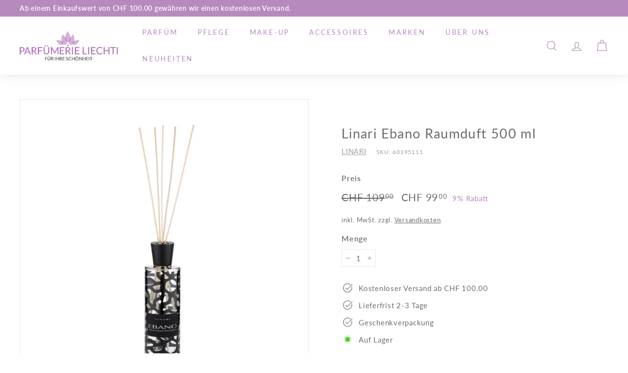

--- FILE ---
content_type: text/plain
request_url: https://www.google-analytics.com/j/collect?v=1&_v=j102&aip=1&a=1474410799&t=pageview&_s=1&dl=https%3A%2F%2Fwww.parfuemerieliechti.ch%2Fproducts%2Flinari-ebano-raumduft-500-ml&ul=en-us%40posix&dt=Linari%20Ebano%20Raumduft%20500%20ml%20%E2%80%93%20Parf%C3%BCmerie%20Liechti&sr=1280x720&vp=1280x720&_u=YADAAEABAAAAACAAI~&jid=325581826&gjid=1205246982&cid=93457236.1768405169&tid=UA-201415891-1&_gid=1097850324.1768405170&_r=1&_slc=1&gtm=45He61c1n81PD7B725v848073345za200zd848073345&gcd=13l3l3l3l1l1&dma=0&tag_exp=103116026~103200004~104527906~104528500~104684208~104684211~105391252~115497442~115938465~115938468~115985660~116682875~116744866~116910502~117041587&z=813146255
body_size: -575
content:
2,cG-ECPLVTZ6B0

--- FILE ---
content_type: text/javascript
request_url: https://shopifyorderlimits.s3.amazonaws.com/limits/parfumerie-liechti.myshopify.com.jsonp?v=20210914140547&callback=minMaxify.handleLimits
body_size: 20417
content:
minMaxify.handleLimits({syncload:!0,items:[{id:6771991773364,h:"acca-kappa-toiletries-white-moss-after-shave-100-ml",name:"ACCA KAPPA  WHITE MOSS AFTER SHAVE EMULSION 100 ML",max:2},{id:6771991347380,h:"acca-kappa-toiletries-1869-after-shave-gel",name:"ACCA KAPPA TOILETRIES 1869 AFTER SHAVE GEL",max:2},{id:6771991380148,h:"acca-kappa-toiletries-1869-refil-almond-shave-soap",name:"ACCA KAPPA TOILETRIES 1869 REFIL ALMOND SHAVE SOAP",max:2},{id:6771991412916,h:"acca-kappa-toiletries-1869-shampoo-shower-gel",name:"ACCA KAPPA TOILETRIES 1869 SHAMPOO & SHOWER GEL",max:2},{id:6771991478452,h:"acca-kappa-toiletries-1869-shaving-cream-125-ml",name:"ACCA KAPPA TOILETRIES 1869 SHAVING CREAM 125 ML",max:2},{id:6771991543988,h:"acca-kappa-toiletries-1869-shaving-foam-200-ml",name:"ACCA KAPPA TOILETRIES 1869 SHAVING FOAM 200 ML",max:2},{id:6771991511220,h:"acca-kappa-toiletries-1869-shaving-foam-50ml",name:"ACCA KAPPA TOILETRIES 1869 SHAVING FOAM 50ML",max:2},{id:6771991576756,h:"acca-kappa-toiletries-beard-conditioner-200-ml",name:"ACCA KAPPA TOILETRIES BEARD CONDITIONER 200 ML",max:2},{id:6771991642292,h:"acca-kappa-toiletries-beard-fluid-50-ml",name:"ACCA KAPPA TOILETRIES BEARD FLUID 50 ML",max:2},{id:6771991675060,h:"acca-kappa-toiletries-beard-shampoo-200-ml",name:"ACCA KAPPA TOILETRIES BEARD SHAMPOO 200 ML",max:2},{id:6771991707828,h:"acca-kappa-toiletries-moustache-wax-15-ml",name:"ACCA KAPPA TOILETRIES MOUSTACHE WAX 15 ML",max:2},{id:6771992232116,h:"acca-kappa-white-moss-after-shave-100-ml",name:"ACCA KAPPA WHITE MOSS AFTER SHAVE 100 ML",max:2},{id:6771991806132,h:"acca-kappa-toiletries-white-moss-bath-shower-gel",name:"ACCA KAPPA WHITE MOSS BATH & SHOWER GEL 500 ML",max:2},{id:6771991838900,h:"acca-kappa-white-moss-body-lotion-300-ml",name:"ACCA KAPPA WHITE MOSS BODY LOTION 300 ML",max:2},{id:6771991871668,h:"acca-kappa-white-moss-deo-spray-125-ml",name:"ACCA KAPPA WHITE MOSS DEO SPRAY 125 ML",max:2},{id:6771991904436,h:"acca-kappa-white-moss-deo-stick-75-ml",name:"ACCA KAPPA WHITE MOSS DEO STICK 75 ML",max:2},{id:6771992068276,h:"acca-kappa-white-moss-edc-vapo",name:"ACCA KAPPA WHITE MOSS EDC VAPO",max:2},{id:6771992133812,h:"acca-kappa-white-moss-edc-vapo-100",name:"ACCA KAPPA WHITE MOSS EDC VAPO-100",max:2},{id:6771992101044,h:"acca-kappa-white-moss-edc-vapo-50",name:"ACCA KAPPA WHITE MOSS EDC VAPO-50",max:2},{id:6771992264884,h:"acca-kappa-whit-moss-edp-100-ml",name:"ACCA KAPPA WHITE MOSS EDP 100 ML",max:2},{id:6771992199348,h:"acca-kappa-white-moss-hand-wash",name:"ACCA KAPPA WHITE MOSS HAND WASH",max:2},{id:6771992166580,h:"acca-kappa-white-moss-shampoo-shower-gel",name:"ACCA KAPPA WHITE MOSS SHAMPOO & SHOWER GEL",max:2},{id:6771992002740,h:"acca-kappa-white-moss-shaving-cream",name:"ACCA KAPPA WHITE MOSS SHAVING CREAM",max:2},{id:6771991937204,h:"acca-kappa-white-moss-soap-150-gr",name:"ACCA KAPPA WHITE MOSS SOAP 150 GR",max:2},{id:6771999244468,h:"affinessence-cedre-iris-edp-100ml",name:"Affinessence Cedre-Iris EDP 100ml",max:2},{id:6771999310004,h:"affinessence-patouli-oud-edp-100ml",name:"Affinessence Patchouli-Oud EDP 100ml",max:2},{id:6771999211700,h:"affinessence-santal-basmati-edp-100ml",name:"Affinessence Santal-Basmati EDP 100ml",max:2},{id:6771993608372,h:"anima-vinci-jasmine-yang-edp-100-ml",name:"Anima Vinci Jasmine Yang EDP 100 ml",max:2},{id:6771998982324,h:"anima-vinci-neroli-wisdom-edp-100ml",name:"Anima VInci Neroli Wisdom EDP 100ml",max:2},{id:6771999015092,h:"anima-vinci-tudo-azul-edp-100ml",name:"Anima Vinci Tudo Azul EDP 100ml",max:2},{id:6771993641140,h:"anima-vinci-wood-of-life-edp-100-ml",name:"Anima Vinci Wood of Life EDP 100 ml",max:2},{id:6771983417524,h:"berdoues-arz-el-rab-edc",name:"BERDOUES Arz El-Rab E.d.C.",max:2},{id:6771983450292,h:"berdoues-assam-of-india-edc",name:"BERDOUES Assam of India E.d.C.",max:2},{id:6771998556340,h:"berdoues-grand-crus-millesime-oud-wa-misk-edp-100ml",name:"Berdoues Grands Crus Millesime Oud Wa Misk EDP 100ml",max:2},{id:6771998490804,h:"berdoues-crus-millesime-oud-wa-vanillia-edp-100ml",name:"Berdoues Grands Crus Millesime Oud Wa Vanillia EDP 100ml",max:2},{id:6771998458036,h:"berdoues-grand-crus-millesime-oud-wa-ward-edp-100ml",name:"Berdoues Grands Crus Millesime Oud Wa Ward EDP 100ml",max:2},{id:6771998392500,h:"berdoues-grands-crus-millesime-violette-edp-100ml",name:"Berdoues Grands Crus Millesime Violette EDP 100ml",max:2},{id:6771998687412,h:"berdoues-hoja-de-cuba-edp-100ml",name:"Berdoues Hoja de Cuba EDP 100ml",max:2},{id:6771998654644,h:"berdoues-maasai-mara-edp-100ml",name:"Berdoues Maasai Mara EDP 100ml",max:2},{id:6772002881716,h:"berdoues-mille-fleurs-body-balm-200ml",name:"Berdoues Mille Fleurs Body Balm 200ml",max:2},{id:6772002816180,h:"berdoues-mille-fleurs-body-milk-200ml",name:"Berdoues Mille Fleurs Body Milk 200ml",max:2},{id:6772002717876,h:"berdoues-mille-fleurs-body-scrub-200ml",name:"Berdoues Mille Fleurs Body Scrub 200ml",max:2},{id:6772003045556,h:"berdoues-mille-fleurs-hand-cream-50ml",name:"Berdoues Mille Fleurs Hand Cream 50ml",max:2},{id:6772003012788,h:"berdoues-mille-fleurs-hand-wash-gel-250ml",name:"Berdoues Mille Fleurs Hand Wash Gel 250ml",max:2},{id:6772002947252,h:"berdoues-mille-fleurs-l-eua-de-soin-100ml",name:"Berdoues Mille Fleurs L'eua de Soin 100ml",max:2},{id:6772002750644,h:"berdoues-mille-fleurs-shower-gel-200ml",name:"Berdoues Mille Fleurs Shower Gel 200ml",max:2},{id:6772002980020,h:"berdoues-mille-fleurs-soap-150g",name:"Berdoues Mille Fleurs Soap 150g",max:2},{id:6771983483060,h:"berdoues-oud-al-sahraa-edc",name:"BERDOUES Oud Al Sahraa E.d.C.",max:2},{id:6771998621876,h:"berdoues-peng-lai-edp-100ml",name:"Berdoues Peng Lai EDP 100ml",max:2},{id:6771998589108,h:"berdoues-russkaya-kozha-edp-100ml",name:"Berdoues Russkaya Kozha EDP 100ml",max:2},{id:6771983515828,h:"berdoues-scorza-di-sicilia-edc",name:"BERDOUES Scorza di Sicilia E.d.C.",max:2},{id:6771983548596,h:"berdoues-selva-do-brazil-edc",name:"BERDOUES Selva do Brazil E.d.C.",max:2},{id:6771983581364,h:"berdoues-somei-yoshino-edc",name:"BERDOUES Somei Yoshino E.d.C.",max:2},{id:6771983614132,h:"berdoues-vanira-moorea-edc",name:"BERDOUES Vânira Moorea E.d.C",max:2},{id:6771992363188,h:"boucheron-ambre-d-alexandrie-edp-vapo",name:"BOUCHERON AMBRE D'ALEXANDRIE EDP VAPO 125 ML",max:2},{id:6771992395956,h:"boucheron-iris-de-syracuse-edp-vapo",name:"BOUCHERON IRIS DE SYRACUSE EDP VAPO 125 ML",max:2},{id:6771992428724,h:"boucheron-neroli-ispahan-edp-vapo",name:"BOUCHERON NEROLI D'ISPAHAN EDP VAPO 125 ML",max:2},{id:6772003668148,h:"boucheron-orange-de-bahia-edp-125ml",name:"Boucheron Orange de Bahia EDP VAPO 125ml",max:2},{id:6771992461492,h:"boucheron-oud-de-carthage-edp-vapo-125-ml",name:"BOUCHERON OUD DE CARTHAGE EDP VAPO 125 ML",max:2},{id:6771998720180,h:"boucheron-santal-de-kandy-edp-vapo-125ml",name:"Boucheron Santal de Kandy EDP VAPO 125ml",max:2},{id:6771992527028,h:"boucheron-tubereuse-edp-vapo-125-ml",name:"BOUCHERON TUBEREUSE EDP VAPO 125 ML",max:2},{id:6771992559796,h:"boucheron-vanille-de-zanzibar-edp-vapo-125-ml",name:"BOUCHERON VANILLE DE ZANZIBAR EDP VAPO 125 ML",max:2},{id:6746435911860,h:"cellcosmet-anti-stress-mask-60ml",name:"Cellcosmet Anti-Stress Mask 60ml",max:2},{id:6772006879412,h:"cellcosmet-body-cream-125ml",name:"Cellcosmet Body Cream 125ml",max:2},{id:6772006846644,h:"cellcosmet-body-emulsion-250ml",name:"Cellcosmet Body Emulsion 250ml",max:2},{id:6772006781108,h:"cellcosmet-bodygommage-xt-200ml",name:"Cellcosmet Bodygommage-XT 200ml",max:2},{id:6772006813876,h:"cellcosmet-bodystructure-xt-200ml",name:"Cellcosmet Bodystructure-XT 200ml",max:2},{id:6772006944948,h:"cellcosmet-cellbust-xt-a-100ml",name:"Cellcosmet Cellbust-XT-A 100ml",max:2},{id:6772007469236,h:"cellcosmet-cellective-eye-contour-mask-box-a-5x2-stk",name:"Cellcosmet Cellcollagen Eye Contour Mask Box à 5x2 Stk",max:2},{id:6772007764148,h:"cellcosmet-cellcollagen-face-and-neck-single-box-1stk-1x-1-5ml",name:'Cellcosmet Cellcollagen Face and Neck "single" Box 1Stk + 1x 1.5ml',max:2},{id:6772007731380,h:"cellcosmet-cellcollagen-face-and-neck-4stk-4x-1-5ml",name:"Cellcosmet Cellcollagen Face and Neck box 4Stk + 4x 1.5ml",max:2},{id:6772007567540,h:"cellcosmet-cellective-eye-contour-cream-15ml",name:"Cellcosmet CellEctive Eye Contour Cream 15ml",max:2},{id:6772006748340,h:"cellcosmet-cellfiller-xt",name:"Cellcosmet CellFiller-XT",max:2},{id:6772007403700,h:"cellcosmet-celllift-cream-50ml",name:"Cellcosmet CellLift Cream 50ml",max:2},{id:6772007436468,h:"cellcosmet-celllift-cream-light-50ml",name:"Cellcosmet CellLift Cream Light 50ml",max:2},{id:6772007338164,h:"cellcosmet-celllift-serum-30ml",name:"Cellcosmet CellLift Serum 30ml",max:2},{id:6772007305396,h:"cellcosmet-cellteint-natural-tan-04-30ml",name:"Cellcosmet CellTeint Natural Tan 04 30ml",max:2},{id:6772007174324,h:"cellcosmet-cellteint-opale-01-30ml",name:"Cellcosmet CellTeint Opale 01 30ml",max:2},{id:6772007239860,h:"cellcosmet-cellteint-rosy-beige-02-30ml",name:"Cellcosmet CellTeint Rosy Beige 02 30ml",max:2},{id:6772007272628,h:"cellcosmet-cellteint-warm-beige-03-30ml",name:"Cellcosmet CellTeint Warm Beige 03 30ml",max:2},{id:6772006650036,h:"cellcosmet-eye-contour-cream-30ml",name:"Cellcosmet Cellular Eye Contour Cream 30ml",max:2},{id:6772006977716,h:"cellcosmet-cellulite-xt-a-125ml",name:"Cellcosmet Cellulite-XT-A 125ml",max:2},{id:6772006715572,h:"cellcosmet-cellultra-eye-serum-xt",name:"Cellcosmet CellUltra Eye Serum-XT 15ml",max:2},{id:6772006420660,h:"cellcosmet-concentrated-day-50ml",name:"Cellcosmet Concentrated Day 50ml",max:2},{id:6772006486196,h:"cellcosmet-concentrated-night-50ml",name:"Cellcosmet Concentrated Night 50ml",max:2},{id:6772005961908,h:"cellcosmet-exfoliant-dual-action-60ml",name:"Cellcosmet Exfoliant Dual Action 60ml",max:2},{id:6772007043252,h:"cellcosmet-hand-cream-60ml",name:"Cellcosmet Hand Cream 60ml",max:2},{id:6772006092980,h:"cellcosmet-juvenil-day-30ml",name:"Cellcosmet Juvenil Day 30ml",max:2},{id:6772006125748,h:"cellcosmet-juvenil-night-30ml",name:"Cellcosmet Juvenil Night 30ml",max:2},{id:6772007141556,h:"cellcosmet-leg-n-foot-xt-100ml",name:"Cellcosmet Leg n'Foot-XT 100ml",max:2},{id:6772006617268,h:"cellcosmet-lightener-xt-50ml",name:"Cellcosmet Lightener-XT 50ml",max:2},{id:6772005994676,h:"cellcosmet-precious-mask-100ml",name:"Cellcosmet Precious Mask 100ml",max:2},{id:6772006224052,h:"cellcosmet-preventive-day-50ml",name:"Cellcosmet Preventive Day 50ml",max:2},{id:6772006322356,h:"cellcosmet-preventive-night-50ml",name:"Cellcosmet Preventive Night 50ml",max:2},{id:6772007108788,h:"cellcosmet-repair-xt-75ml",name:"Cellcosmet Repair XT 75ml",max:2},{id:6772006158516,h:"cellcosmet-sensitive-day-30ml",name:"Cellcosmet Sensitive Day 30ml",max:2},{id:6772006191284,h:"cellcosmet-sensitive-night-30ml",name:"Cellcosmet Sensitive Night 30ml",max:2},{id:6772006027444,h:"cellcosmet-swiss-biotech-cellbrightening-mask-box-a-5-stk",name:"Cellcosmet Swiss BioTech CellBrightening Mask Box à 5 Stk",max:2},{id:6772006060212,h:"cellcosmet-swiss-biotech-cellradiance-mask-box-a-5stk",name:"Cellcosmet Swiss BioTech CellRadiance Mask Box à 5Stk",max:2},{id:6772006355124,h:"cellcosmet-ultra-vital-light-50ml",name:"Cellcosmet Ultra Vital Light 50ml",max:2},{id:6772006518964,h:"cellcosmet-ultracell-ampullenkur-12x1ml",name:"Cellcosmet Ultracell Ampullenkur 12x1ml",max:2},{id:6772006551732,h:"cellcosmet-ultracell-sensitive-ampullenkur-12x1ml",name:"Cellcosmet Ultracell Sensitive Ampullenkur 12x1ml",max:2},{id:6772007993524,h:"cellmen-cellhands-50ml",name:"Cellmen Cellhands 50ml",max:2},{id:6772007927988,h:"cellmen-cellsplash-50ml",name:"Cellmen Cellsplash 50ml",max:2},{id:6772007829684,h:"cellmen-cellultra-eye-serum-xt-15ml",name:"Cellmen CellUltra Eye Serum-XT 15ml",max:2},{id:6772007862452,h:"cellmen-face-scrub-100ml",name:"Cellmen Face Scrub 100ml",max:2},{id:6772007960756,h:"cellmen-rare-mask-125ml",name:"Cellmen Rare Mask 125ml",max:2},{id:6772007796916,h:"cellmen-ultra-intensive-ampullen-12x1ml",name:"Cellmen Ultracell Intensive Ampullen 12x1ml",max:2},{id:6772003078324,h:"clean-avant-garden-galbanum-and-rain-100ml",name:"Clean Avant Garden Galbanum and Rain 100ml",max:2},{id:6772003111092,h:"clean-avant-garden-hemp-and-ginger-100ml",name:"Clean Avant Garden Hemp and Ginger 100ml",max:2},{id:6772003143860,h:"clean-avant-garden-muguet-and-skin-100ml",name:"Clean Avant Garden Muguet and Skin 100ml",max:2},{id:6772003176628,h:"clean-avant-garden-nude-santal-and-heliotrope-100ml",name:"Clean Avant Garden Nude Santal and Heliotrope 100ml",max:2},{id:6772003242164,h:"clean-avant-garden-saguaro-blossom-and-sand-100ml",name:"Clean Avant Garden Saguaro Blossom and Sand 100ml",max:2},{id:6772003274932,h:"clean-avant-garden-sweetbriar-and-moos-100ml",name:"Clean Avant Garden Sweetbriar and Moos 100ml",max:2},{id:6772003307700,h:"clean-avant-garden-white-amber-warm-cotton-100ml",name:"Clean Avant Garden White Amber & Warm Cotton 100ml",max:2},{id:6772003340468,h:"clean-avant-garden-white-fig-and-bourbon-100ml",name:"Clean Avant Garden White Fig and Bourbon 100ml",max:2},{id:6771977912500,h:"cliinique-all-about-shadows-quads",name:"CLIINIQUE ALL ABOUT SHADOWS QUADS",max:2},{id:6771983319220,h:"cliinique-hair-care-non-aerosol-hairspray",name:"CLIINIQUE HAIR CARE NON-AEROSOL HAIRSPRAY",max:2},{id:6771977945268,h:"cliinique-sun-body-tinted-lotion",name:"CLIINIQUE SUN BODY TINTED LOTION",max:2},{id:6772008091828,h:"clive-christian-1872-feminine-perfume-50ml",name:"Clive Christian 1872 Feminine Perfume 50ml",max:2},{id:6772008616116,h:"clive-christian-1872-mandarine-perfume-50ml-limited-edition",name:"Clive Christian 1872 Mandarine Perfume 50ml Limited Edition",max:2},{id:6772008124596,h:"clive-christian-1872-masculine-perfume-50ml",name:"Clive Christian 1872 Masculine Perfume 50ml",max:2},{id:6772008353972,h:"clive-christian-c-woody-leather-masculine-perfume-50ml",name:"Clive Christian C Woody Leather Masculine Perfume 50ml",max:2},{id:6772008550580,h:"clive-christian-e-gourmande-oriental-masculine-perfume-50ml",name:"Clive Christian e Gourmande Oriental Masculine Perfume 50ml",max:2},{id:6772008452276,h:"clive-christian-i-woody-floral-feminine-perfume-50ml",name:"Clive Christian I Woody Floral Feminine Perfume 50ml",max:2},{id:6772008419508,h:"clive-christian-l-floral-chypre-feminine-perfume-50ml",name:"Clive Christian L Floral Chypre Feminine Perfume 50ml",max:2},{id:6772008026292,h:"clive-christian-no-1-feminine-perfume-50ml",name:"Clive Christian No 1 Feminine Perfume 50ml",max:2},{id:6772008157364,h:"clive-christian-noble-vii-cosmos-flower-feminine-perfume-50ml",name:"Clive Christian Noble VII Cosmos Flower Feminine Perfume 50ml",max:2},{id:6772008288436,h:"clive-christian-noble-vii-immortelle-masculine-perfume-50ml",name:"Clive Christian Noble VII Immortelle Masculine Perfume 50ml",max:2},{id:6772008222900,h:"clive-christian-noble-vii-magnolia-feminine-perfume-50ml",name:"Clive Christian Noble VII Magnolia Feminine Perfume 50ml",max:2},{id:6772008190132,h:"clive-christian-noble-vii-rock-rose-masculine-perfume-50ml",name:"Clive Christian Noble VII Rock Rose Masculine Perfume 50ml",max:2},{id:6772008583348,h:"clive-christian-original-collection-travellers-set-masculine-3-10ml-1872-no1-and-x",name:"Clive Christian Original Collection Travellers Set Masculine 3*10ml, 1872, No1 and X",max:2},{id:6772008485044,h:"clive-christian-v-amber-fougere-masculine-perfume-50ml",name:"Clive Christian V Amber Fougere Masculine Perfume 50ml",max:2},{id:6772008059060,h:"clive-christian-x-feminine-perfume-50ml",name:"Clive Christian X Feminine Perfume 50ml",max:2},{id:6772008648884,h:"clive-christian-x-neroli-perfume-50ml-limited-edition",name:"Clive Christian X Neroli Perfume 50ml Limited Edition",max:2},{id:6772000358580,h:"collection-sepia-chypre-shot-100ml-edp",name:"Collection Sepia Chypre Shot 100ml EDP",max:2},{id:6772000325812,h:"collection-sepia-leather-shot-100ml-edp",name:"Collection Sepia Leather Shot 100ml EDP",max:2},{id:6772000391348,h:"collection-sepia-vanilla-shot-100ml-edp",name:"Collection Sepia Vanilla Shot 100ml EDP",max:2},{id:6771983810740,h:"creed-acqua-fiorentina-vaporisateur-spray",name:"CREED Acqua Fiorentina Vaporisateur Spray",max:2},{id:6771983777972,h:"creed-acqua-originae-vetiver-geranium-vaporisateur-spray",name:"CREED ACQUA ORIGINAE Vetiver Geranium Vaporisateur Spray",max:2},{id:6771983646900,h:"creed-acqua-originale-aberdeen-lavander-vaporisateur-spray",name:"CREED ACQUA ORIGINALE Aberdeen Lavander Vaporisateur Spray",max:2},{id:6771983679668,h:"creed-acqua-originale-asian-green-tea-vaporisateur-spray",name:"CREED ACQUA ORIGINALE Asian Green Tea Vaporisateur Spray",max:2},{id:6771983712436,h:"creed-acqua-originale-cedre-blanc-vaporisateur-spray",name:"CREED ACQUA ORIGINALE Cedre Blanc Vaporisateur Spray",max:2},{id:6771983745204,h:"creed-acqua-originale-iris-tubereuse-vaporisateur-spray",name:"CREED ACQUA ORIGINALE Iris Tubereuse Vaporisateur Spray",max:2},{id:6772001865908,h:"creed-aventus-for-her-75-ml",name:"Creed Aventus for Her vaporisateur spray 75 ml",max:2},{id:6771984302260,h:"creed-aventus-vaporisateur-spray",name:"CREED Aventus for Men Vaporisateur Spray",max:2},{id:6771984072884,h:"creed-bois-du-portugal-vaporisateur-spray",name:"CREED Bois Du Portugal Vaporisateur Spray",max:2},{id:6771984138420,h:"creed-erolfa-vapo-vaporisateur-spray",name:"CREED Erolfa Vapo Vaporisateur Spray",max:2},{id:6771983843508,h:"creed-fleurs-de-gardenia-vaporisateur-spray",name:"CREED Fleurs de Gardenia Vaporisateur Spray",max:2},{id:6771984171188,h:"creed-green-irish-tweed-vaporisateur-spray",name:"CREED Green Irish Tweed Vaporisateur Spray",max:2},{id:6771984269492,h:"creed-himalaya-vaporisateur-spray",name:"CREED Himalaya Vaporisateur Spray",max:2},{id:6772003700916,h:"creed-homme-aventus-cologne-100-ml-edp",name:"Creed Homme Aventus Cologne 100 ml EDP",max:2},{id:6771992658100,h:"creed-homme-classic-viking-edp",name:"Creed Homme Classic Viking EDP",max:2},{id:6771992756404,h:"creed-homme-classic-viking-edp-100",name:"Creed Homme Classic Viking EDP-100",max:2},{id:6771992690868,h:"creed-homme-classic-viking-edp-50",name:"Creed Homme Classic Viking EDP-50",max:2},{id:6771983876276,h:"creed-love-in-black-vaporisateur-spray",name:"CREED Love In Black Vaporisateur Spray",max:2},{id:6771983909044,h:"creed-love-in-white-vaporisateur-spray",name:"CREED Love In White Vaporisateur Spray 75ml",max:2},{id:6771984236724,h:"creed-millesime-imperial-vapoirsateur-spray",name:"CREED Millesime Imperial Vapoirsateur Spray",max:2},{id:6771983974580,h:"creed-original-santal-vaporisateur-spray",name:"CREED Original Santal Vaporisateur Spray",max:2},{id:6771984335028,h:"creed-original-vetiver-vaporisateur-spray",name:"CREED Original Vetiver Vaporisateur Spray",max:2},{id:6771984007348,h:"creed-royal-oud-edt-vapo-75-ml",name:"CREED Royal Oud E.d.T. Vapo 75 ML",max:2},{id:6772001898676,h:"creed-royal-princess-oud-75-ml",name:"Creed Royal Princess oud vaporisateur spray 75 ml",max:2},{id:6771984367796,h:"creed-royal-water-vaporisateur-spray",name:"CREED Royal Water Vaporisateur Spray",max:2},{id:6771984400564,h:"creed-silver-mountain-water-vapo",name:"CREED Silver Mountain Water Vapo",max:2},{id:6771984203956,h:"creed-tabarome-vaporisateur-spray",name:"CREED Tabarome Vaporisateur Spray",max:2},{id:6771983941812,h:"creed-virgin-island-water-vaporisateur-spray",name:"CREED Virgin Island Water Vaporisateur Spray",max:2},{id:6772004454580,h:"diana-vreeland-daringly-diffrent-edp-100ml",name:"Diana Vreeland Daringly Diffrent EDP 100ml",max:2},{id:6772004487348,h:"diana-vreeland-devastatingly-chic-edp-100ml",name:"Diana Vreeland Devastatingly Chic EDP 100ml",max:2},{id:6772004389044,h:"diana-vreeland-empress-of-fashion-edp-100ml",name:"Diana Vreeland Empress of Fashion EDP 100ml",max:2},{id:6772004421812,h:"diana-vreeland-simply-edp-100ml",name:"Diana Vreeland Simply EDP 100ml",max:2},{id:6772004520116,h:"diana-vreeland-vivaciously-bold-edp-100ml",name:"Diana Vreeland Vivaciously Bold EDP 100ml",max:2},{id:6772005470388,h:"elline-24h-intensive-cream-50ml",name:"Elline 24h Intensive Cream 50ml",max:2},{id:6772005568692,h:"elline-24k-lifting-serum-30ml",name:"Elline 24k Lifting Serum 30ml",max:2},{id:6772005535924,h:"elline-instant-eye-lift-15ml",name:"Elline Instant Eye Lift 15ml",max:2},{id:6772005437620,h:"elline-luxe-day-cream-spf30-50ml",name:"Elline Luxe Day Cream SPF30 50ml",max:2},{id:6772005372084,h:"elline-micellar-gel-cleanser-185ml",name:"Elline Micellar Gel Cleanser 185ml",max:2},{id:6772005601460,h:"elline-miracle-mask-80ml",name:"Elline Miracle Mask 80ml",max:2},{id:6772005404852,h:"elline-swiss-glaciertonic-185ml",name:"Elline Swiss GlacierTonic 185ml",max:2},{id:6772004847796,h:"etro-etra-edt-100ml",name:"Etro Etra EDT 100ml",max:2},{id:6772000424116,h:"etro-heliotrope-edp-50ml",name:"Etro Heliotrope EDT 100ml",max:2},{id:6772004585652,h:"etro-io-myself-edp-100ml",name:"Etro Io Myself EDP 100ml",max:2},{id:6772004651188,h:"etro-mago-edt-100ml",name:"Etro Magot EDT 100ml",max:2},{id:6772004618420,h:"etro-marquetry-edp-100ml",name:"Etro Marquetry EDP 100ml",max:2},{id:6772004749492,h:"etro-rajasthan-edp-100ml",name:"Etro Rajasthan EDP 100ml",max:2},{id:6772004716724,h:"etro-raving-edt-100ml",name:"Etro Raving EDT 100ml",max:2},{id:6772004782260,h:"etro-shantung-edp-100ml",name:"Etro Shantung EDP 100ml",max:2},{id:6772004815028,h:"etro-udaipur-edp-100ml",name:"Etro Udaipur EDP 100ml",max:2},{id:6772000948404,h:"goutal-ambre-et-volupte-candle-185-g",name:"Goutal Ambre et Volupte Candle 185 g",max:2},{id:6772000981172,h:"goutal-bois-cendres-candle-185-g",name:"Goutal Bois Cendres Candle 185 g",max:2},{id:6772001669300,h:"goutal-bois-d-hadrien-edp-vapo-100-ml",name:"GOUTAL BOIS D'HADRIEN EDP VAPO 100 ML",max:2},{id:6772001636532,h:"goutal-bois-d-hadrien-edp-vapo-50-ml",name:"GOUTAL BOIS D'HADRIEN EDP VAPO 50 ML",max:2},{id:6772001341620,h:"goutal-chat-perche-edt-100-ml",name:"Goutal Chat Perché EDT VAPO 100 ml",max:2},{id:6772000784564,h:"goutal-d-italie-hand-balm-40-ml",name:"Goutal D'Italie Hand Balm 40 ml",max:2},{id:6772000653492,h:"goutal-d-italie-hand-wash-gel",name:"Goutal D'Italie Hand Wash Gel 300 ml",max:2},{id:6772000817332,h:"goutal-d-orient-hand-balm-40-ml",name:"Goutal D'Orient Hand Balm 40 ml",max:2},{id:6772000719028,h:"goutal-d-orient-hand-wash-gel-300-ml",name:"Goutal D'Orient Hand Wash Gel 300 ml",max:2},{id:6772000882868,h:"goutal-du-jardin-hand-balm-40-ml",name:"Goutal Du Jardin Hand Balm 40 ml",max:2},{id:6772000686260,h:"goutal-du-jardin-hand-wash-gel-300-ml",name:"Goutal du Jardin Hand Wash Gel 300 ml",max:2},{id:6772001276084,h:"goutal-eau-d-hadrien-edc-alcohol-free-100-ml",name:"Goutal Eau d'Hadrien EDC Alcohol-Free 100 ml",max:2},{id:6772001472692,h:"goutal-eau-d-hadrien-edt-100-ml",name:"GOUTAL EAU D'HADRIEN EDT VAPO 100 ML",max:2},{id:6772001439924,h:"goutal-eau-d-hadrien-edt-50-ml",name:"GOUTAL EAU D'HADRIEN EDT VAPO 50 ML",max:2},{id:6772001210548,h:"goutal-eau-d-hadrien-huile-corps-200-ml",name:"Goutal Eau d'Hadrien Huile Corps 200 ml",max:2},{id:6772001734836,h:"goutal-eau-de-charlotte-edt-vapo-100-ml",name:"GOUTAL EAU DE CHARLOTTE EDT VAPO 100 ML",max:2},{id:6772001243316,h:"goutal-ile-au-the-edc-alcohol-free-100-ml",name:"Goutal Ile au Thé EDC Alcohol-Free 100 ml",max:2},{id:6772001767604,h:"goutal-ile-au-the",name:"GOUTAL ILE AU THÉ EDT VAPO 100 ML",max:2},{id:6772001145012,h:"goutal-l-ile-au-the-huile-corps-relaxante-200-ml",name:"Goutal L'Ile au Thé Huile Corps Relaxante 200 ml",max:2},{id:6772008779956,h:"goutal-le-temps-des-reves",name:"Goutal le temps des rêves",max:2},{id:6772008911028,h:"goutal-le-temps-des-reves-100",name:"Goutal le temps des rêves-100",max:2},{id:6772008812724,h:"goutal-le-temps-des-reves-30",name:"Goutal le temps des rêves-30",max:2},{id:6772008845492,h:"goutal-le-temps-des-reves-50",name:"Goutal le temps des rêves-50",max:2},{id:6772001538228,h:"goutal-petite-cherie-edt-vapo-100-ml",name:"GOUTAL PETITE CHERIE EDT VAPO 100 ML",max:2},{id:6772001505460,h:"goutal-petite-cherie-edt-vapo-50-ml",name:"GOUTAL PETITE CHERIE EDT VAPO 50 ML",max:2},{id:6772001407156,h:"goutal-rose-pompon-edt-vapo-100-ml",name:"GOUTAL ROSE POMPON EDT VAPO 100 ML",max:2},{id:6772001374388,h:"goutal-rose-pompon-edt-vapo-50-ml",name:"GOUTAL ROSE POMPON EDT VAPO 50 ML",max:2},{id:6772001046708,h:"goutal-rose-pompon-huile-corps-rayonnante-200-ml",name:"Goutal Rose Pompon Huile Corps Rayonnante 200 ml",max:2},{id:6772001308852,h:"goutal-songes-edc-alcohol-free-100-ml",name:"Goutal Songes EDC Alcohol-Free 100 ml",max:2},{id:6772001702068,h:"goutal-songes-edp-vapo-100-ml",name:"GOUTAL SONGES EDP VAPO 100 ML",max:2},{id:6772001079476,h:"goutal-songes-huile-monoi",name:"Goutal Songes Huile Monoi 200 ml",max:2},{id:6772001800372,h:"goutal-tenue-de-soiree-edp-vapo-50-ml",name:"GOUTAL TENUE DE SOIRÉE EDP VAPO 50 ML",max:2},{id:6772000915636,h:"goutal-un-air-d-hadrien-candle-185-g",name:"Goutal Un Air d'Hadrien Candle 185 g",max:2},{id:6772001013940,h:"goutal-un-jardin-aromatique-candle-185-g",name:"Goutal Un Jardin Aromatique Candle 185 g",max:2},{id:6771996655796,h:"goutal-universelle-body-cream-175ml",name:"Goutal Universelle Body Cream 175ml",max:2},{id:6771984433332,h:"goutal-vanille-exquise-eau-de-toilette-vapo",name:"GOUTAL VANILLE EXQUISE EAU DE TOILETTE VAPO 100 ml",max:2},{id:6771984498868,h:"herve-gambs-cologne-intense-la-baie-des-anges",name:"Hervé Gambs Cologne Intense la Baie des Anges",max:2},{id:6771984466100,h:"herve-gambs-parfum-jardin-prive",name:"Hervé Gambs Parfum Jardin Prive",max:2},{id:6771997016244,h:"histoires-de-parfum-ambre-114-120ml",name:"Histoires de Parfums Ambre 114 120ml",max:2},{id:6771997049012,h:"histoires-de-parfum-ambre-114-60ml",name:"Histoires de Parfums Ambre 114 60ml",max:2},{id:6771996786868,h:"histoires-de-parfum-eugenie-de-montijo-120ml",name:"Histoires de Parfums Eugénie de Montijo 120ml",max:2},{id:6771996819636,h:"histoire-de-parfum-eugenie-de-montijo-60ml",name:"Histoires de Parfums Eugénie de Montijo 60ml",max:2},{id:6771996688564,h:"histoires-de-parfum-george-sand-100ml",name:"Histoires de Parfums George Sand 120ml",max:2},{id:6771996754100,h:"histoires-de-parfum-george-sand-60ml",name:"Histoires de Parfums George Sand 60ml",max:2},{id:6771997180084,h:"histoires-de-parfum-jules-verne-120ml",name:"Histoires de Parfums Jules Verne 120ml",max:2},{id:6771997245620,h:"histoires-de-parfum-jules-verne-60ml",name:"Histoires de Parfums Jules Verne 60ml",max:2},{id:6771997114548,h:"histoires-de-parfum-marquis-de-sade-60ml",name:"Histoires de Parfums Marquis de Sade 60ml",max:2},{id:6771996852404,h:"histoire-de-parfum-mata-hari-120ml",name:"Histoires de Parfums Mata Hari 120ml",max:2},{id:6771996885172,h:"hstoire-de-parfum-mata-hari-60ml",name:"Histoires de Parfums Mata Hari 60ml",max:2},{id:6771997278388,h:"histoires-de-parfum-not-a-blue-bottle-1-1-abstraction-120ml",name:"Histoires de Parfums Not a blue bottle 1.1 - abstraction 120ml",max:2},{id:6771997311156,h:"histoires-de-parfum-not-a-blue-bottle-1-1-abstraction-60ml",name:"Histoires de Parfums Not a blue bottle 1.1 - abstraction 60ml",max:2},{id:6771997343924,h:"histoires-de-parfum-not-a-blue-bottle-1-3-fire-120ml",name:"Histoires de Parfums Not a blue bottle 1.3 - fire 120ml",max:2},{id:6771997376692,h:"histoires-de-parfum-not-a-blue-bottle-1-3-fire-60ml",name:"Histoires de Parfums Not a blue bottle 1.3 - fire 60ml",max:2},{id:6771997409460,h:"histoires-de-parfum-not-a-blue-bottle-1-4-yin-120ml",name:"Histoires de Parfums Not a blue bottle 1.4 - yin 120ml",max:2},{id:6771997442228,h:"histoires-de-parfum-not-a-blue-bottle-1-4-yin-60ml",name:"Histoires de Parfums Not a blue bottle 1.4 - yin 60ml",max:2},{id:6771997474996,h:"histoires-de-parfum-not-a-blue-bottle-1-5-yang-120ml",name:"Histoires de Parfums Not a blue bottle 1.5 - yang 120ml",max:2},{id:6771997540532,h:"histoires-de-parfum-not-a-blue-bottle-1-5-yang-60ml",name:"Histoires de Parfums Not a blue bottle 1.5 - yang 60ml",max:2},{id:6772004880564,h:"initio-atomic-rose-edp-90ml",name:"Initio Atomic Rose EDP 90ml",max:2},{id:6771999506612,h:"initio-high-frequency-edp-90ml",name:"Initio High Frequency EDP 90ml",max:2},{id:6772003635380,h:"initio-oud-for-greatness-edp-90ml",name:"Initio Oud for Greatness EDP 90ml",max:2},{id:6771999539380,h:"initio-psychedelic-love-edp-90ml",name:"Initio Psychedelic Love EDP 90ml",max:2},{id:6771999441076,h:"initio-rehab-edp-90ml",name:"Initio Rehab EDP 90ml",max:2},{id:6771999473844,h:"initio-side-effect-edp-90ml",name:"Initio Side Effect EDP 90ml",max:2},{id:6771987120308,h:"initio-the-magnetic-blend-1",name:"INITIO THE  MAGNETIC BLEND 1",max:2},{id:6771986989236,h:"initio-the-absolutes-edp-add-vibration",name:"INITIO THE ABSOLUTES EDP ADDICTIV VIBRATION",max:2},{id:6771987022004,h:"initio-the-absolutes-edp-bless-baraka",name:"INITIO THE ABSOLUTES EDP BLESS BARAKA",max:2},{id:6771987054772,h:"initio-the-absolutes-edp-divine-attraction",name:"INITIO THE ABSOLUTES EDP DIVINE ATTRACTION",max:2},{id:6771987087540,h:"initio-the-absolutes-edp-mystic-experience",name:"INITIO THE ABSOLUTES EDP MYSTIC EXPERIENCE",max:2},{id:6771986923700,h:"initio-the-absolutes-edp-vapo-absolutes-aphrodisiac",name:"INITIO THE ABSOLUTES EDP VAPO ABSOLUTES APHRODISIAC",max:2},{id:6771987153076,h:"initio-the-magnetic-blend-7",name:"INITIO THE MAGNETIC BLEND 7",max:2},{id:6771987218612,h:"initio-the-magnetic-blend-8",name:"INITIO THE MAGNETIC BLEND 8",max:2},{id:6772005634228,h:"insium-beauty-mask-50ml",name:"Insium Beauty Mask 50ml",max:2},{id:6772005765300,h:"insium-comfort-drops-serum-15ml",name:"Insium Comfort Drops Serum 15ml",max:2},{id:6772005896372,h:"insium-dry-feel-firming-body-butter-210ml",name:"Insium Dry Feel Firming Body Butter 210ml",max:2},{id:6771992789172,h:"insium-flash-beauty-serum-30-ml",name:"Insium Flash Beauty Serum 30 ml",max:2},{id:6772005732532,h:"insium-fountain-of-youth-serum-15ml",name:"Insium Fountain Of Youth Serum 15ml",max:2},{id:6771992821940,h:"insium-intense-eyes-serum-15-ml",name:"Insium Intense Eyes Serum 15 ml",max:2},{id:6771992854708,h:"insium-moisture-infusion-lotion-100-ml",name:"Insium Moisture Infusion Lotion 100 ml",max:2},{id:6771992887476,h:"insium-moisture-reveal-24-h-serum-30-ml",name:"Insium Moisture Reveal 24 H Serum 30 ml",max:2},{id:6771992920244,h:"insium-night-remedy-serum-30-ml",name:"Insium Night Remedy Serum 30 ml",max:2},{id:6771992953012,h:"insium-night-revive-cream-50-ml",name:"Insium Night Revive Cream 50 ml",max:2},{id:6771993018548,h:"insium-nutrious-treatment-cream-50-ml",name:"Insium Nutritious Treatment Cream 50 ml",max:2},{id:6771993051316,h:"insium-perfect-skin-emulsion-50-ml",name:"Insium Perfect Skin Emulsion 50 ml",max:2},{id:6772005699764,h:"insium-radiance-serum-15ml",name:"Insium Radiance Serum 15ml",max:2},{id:6771999965364,h:"insium-resurfacing-enzyme-biopeel-50ml",name:"Insium Resurfacing Enzyme Biopeel 50ml",max:2},{id:6772000456884,h:"insium-skin-de-sign-sculpting-cream-50ml",name:"Insium Skin de-sign sculpting cream 50ml",max:2},{id:6771993084084,h:"insium-skin-statisfyng-oil-30-ml",name:"Insium Skin Satisfying Oil 30 ml",max:2},{id:6771993116852,h:"insium-source-of-water-24-h-cream-50-ml",name:"Insium Source of Water 24 H Cream 50 ml",max:2},{id:6772005798068,h:"insium-splendid-eyes-cream-15ml",name:"Insium Splendid Eyes Cream 15ml",max:2},{id:6771993149620,h:"insium-sublime-cleanser-100-ml",name:"Insium Sublime Cleanser 100 ml",max:2},{id:6772005863604,h:"insium-toning-body-cream-210ml",name:"Insium Toning Body Cream 210ml"},{id:6771987808436,h:"jk7-skincare-24h-cream-day-night-face-45-ml",name:"JK7 SKINCARE 24H CREAM DAY&NIGHT FACE 45 ML",max:2},{id:6771987873972,h:"jk7-skincare-beauty-moist-mist-fresh-lemon-lime-50-ml",name:"JK7 SKINCARE BEAUTY MOIST MIST&FRESH LEMON LIME 50 ML",max:2},{id:6771987939508,h:"jk7-skincare-beauty-moist-mist-fresh-pure-rose-50-ml",name:"JK7 SKINCARE BEAUTY MOIST MIST&FRESH PURE ROSE 50 ML",max:2},{id:6771987972276,h:"jk7-skincare-beauty-moist-mist-frsh-sandalwood-50-ml",name:"JK7 SKINCARE BEAUTY MOIST MIST&FRSH SANDALWOOD 50 ML",max:2},{id:6771987677364,h:"jk7-skincare-body-care-lotion-100-ml",name:"JK7 SKINCARE BODY CARE LOTION 100 ML",max:2},{id:6771987742900,h:"jk7-skincare-bodycare-hand-cream-45-ml",name:"JK7 SKINCARE BODYCARE HAND CREAM 45 ML",max:2},{id:6771987775668,h:"jk7-skincare-bodycare-unique-hair-body-wash-100-ml",name:"JK7 SKINCARE BODYCARE UNIQUE HAIR&BODY WASH 100 ML",max:2},{id:6771988005044,h:"jk7-skincare-day-face-lotion-45-ml",name:"JK7 SKINCARE DAY FACE LOTION 45 ML",max:2},{id:6771988103348,h:"jk7-skincare-eye-cream-15-ml",name:"JK7 SKINCARE EYE CREAM 15 ML",max:2},{id:6771988168884,h:"jk7-skincare-eye-gel-15-ml",name:"JK7 SKINCARE EYE GEL 15 ML",max:2},{id:6771988070580,h:"jk7-skincare-eye-face-make-up-remover-100-ml",name:"JK7 SKINCARE EYE&FACE MAKE UP REMOVER 100 ML",max:2},{id:6771992592564,h:"jk7-skincare-golden-face-oil-15-ml",name:"JK7 SKINCARE GOLDEN FACE OIL 15 ML",max:2},{id:6771988234420,h:"jk7-skincare-lip-balm-15-ml",name:"JK7 SKINCARE LIP BALM 15 ML",max:2},{id:6771988299956,h:"jk7-skincare-rejuvenating-serum-lotion-30-ml",name:"JK7 SKINCARE REJUVENATING SERUM LOTION 30 ML",max:2},{id:6771997573300,h:"juliette-has-a-gun-another-oud-edp-vapo-100ml",name:"Juliette has a Gun Another Oud EDP 100ml",max:2},{id:6771997606068,h:"juliette-has-a-gun-anyway-edp-100ml",name:"Juliette has a Gun Anyway EDP 100ml",max:2},{id:6771997671604,h:"juliette-has-a-gun-citizen-queen-edp-100ml",name:"Juliette has a Gun Citizen Queen EDP 100ml",max:2},{id:6771997737140,h:"juliette-has-a-gun-gentlewomen-edp-100ml",name:"Juliette has a Gun Gentlewomen EDP 100ml",max:2},{id:6771997802676,h:"juliette-has-a-gun-into-the-void-edp-75ml",name:"Juliette has a Gun Into the Void EDP 75ml",max:2},{id:6771997835444,h:"juliette-has-a-gun-lady-vengeance-edp-100ml",name:"Juliette has a Gun Lady Vengeance EDP 100ml",max:2},{id:6772008976564,h:"juliette-has-a-gun-lipstick-fever",name:"Juliette has a gun Lipstick fever",max:2},{id:6772009042100,h:"juliette-has-a-gun-lipstick-fever-100",name:"Juliette has a gun Lipstick fever-100",max:2},{id:6772009107636,h:"juliette-has-a-gun-lipstick-fever-50",name:"Juliette has a gun Lipstick fever-50",max:2},{id:6771997868212,h:"juliette-has-a-gun-liquid-illusion-edp-75ml",name:"Juliette has a Gun Liquid Illusion EDP 75ml",max:2},{id:6771997933748,h:"juliette-has-a-gun-mad-madame-edp-100ml",name:"Juliette has a Gun Mad Madame EDP 100ml",max:2},{id:6771997966516,h:"juliette-has-a-gun-metal-chypre-edp-75ml",name:"Juliette has a Gun Metal Chypre EDP 75ml",max:2},{id:6771997999284,h:"juliette-has-a-gun-midnight-oud-edp-100ml",name:"Juliette has a Gun Midnight Oud EDP 100ml",max:2},{id:6771998064820,h:"juliette-has-a-gun-miss-charming-edp-100ml",name:"Juliette has a Gun Miss Charming EDP 100ml",max:2},{id:6771998097588,h:"juliette-has-a-gun-mmmm-edp-100ml",name:"Juliette has a Gun MMMM EDP 100ml",max:2},{id:6771998130356,h:"juliette-has-a-gun-moon-dance-edp-75ml",name:"Juliette has a Gun Moon Dance EDP 75ml",max:2},{id:6771998163124,h:"juliette-has-a-gun-moscow-mule-edp-100ml",name:"Juliette has a Gun Moscow Mule EDP 100ml",max:2},{id:6772009140404,h:"juliette-has-a-gun-musc-invisible-edp-vapo-100-ml",name:"Juliette has a gun musc invisible EDP vapo 100 ml",max:2},{id:6771998228660,h:"juliette-has-a-gun-not-a-perfume-epd-100ml",name:"Juliette has a Gun Not a Perfume EPD 100ml",max:2},{id:6771998261428,h:"juliette-has-a-gun-oil-fiction-edp-75ml",name:"Juliette has a Gun oil Fiction EDP 75ml",max:2},{id:6771998294196,h:"juliette-has-a-gun-romantia-edp-100ml",name:"Juliette has a Gun Romantia EDP 100ml",max:2},{id:6771998326964,h:"juliette-has-a-gun-sunny-side-up-edp-100ml",name:"Juliette has a Gun Sunny Side Up EDP 100ml",max:2},{id:6771998359732,h:"juliette-has-a-gun-white-spirit-edp-75ml",name:"Juliette has a Gun White spirit EDP 75ml",max:2},{id:6771984564404,h:"kurkdjian-a-la-rose-bodycream",name:"KURKDJIAN A LA ROSE BODYCREAM",max:2},{id:6771984531636,h:"kurkdjian-a-la-rose-eau-de-parfum-vapo",name:"KURKDJIAN A LA ROSE EAU DE PARFUM VAPO",max:2},{id:6771984597172,h:"kurkdjian-amyris-femme-eau-de-parfum-vapo",name:"KURKDJIAN AMYRIS FEMME EAU DE PARFUM VAPO",max:2},{id:6771984629940,h:"kurkdjian-amyris-homme-eau-de-toilette-vapo",name:"KURKDJIAN AMYRIS HOMME EAU DE TOILETTE VAPO",max:2},{id:6771987513524,h:"kurkdjian-aqua-celestia",name:"Kurkdjian Aqua Celestia",max:2},{id:6771987480756,h:"kurkdjiean-aqua-celestia-eau-de-toilette",name:"Kurkdjian Aqua Celestia Eau de Toilette 70 ml",max:2},{id:6772000227508,h:"maison-francis-kurkdjian-aqua-celestia-forte-edp-70ml",name:"Kurkdjian Aqua Celestia Forte EDP 70ml",max:2},{id:6771987349684,h:"kurkdjian-aqua-universalis-bodycream",name:"KURKDJIAN AQUA UNIVERSALIS BODYCREAM",max:2},{id:6771984662708,h:"kurkdjian-aqua-universalis-eau-de-toilette-vapo",name:"KURKDJIAN AQUA UNIVERSALIS EAU DE TOILETTE VAPO",max:2},{id:6771984695476,h:"kurkdjian-aqua-universalis-forte-eau-de-parfum-vapo",name:"KURKDJIAN AQUA UNIVERSALIS FORTE EAU DE PARFUM VAPO",max:2},{id:6771984728244,h:"kurkdjian-aqua-vitae-eau-de-toilette-vapo",name:"KURKDJIAN AQUA VITAE EAU DE TOILETTE VAPO",max:2},{id:6771984761012,h:"kurkdjian-aqua-vitae-forte-eau-de-parfum-vapo",name:"KURKDJIAN AQUA VITAE FORTE EAU DE PARFUM VAPO",max:2},{id:6772000293044,h:"kurkdjian-baccarat-rouge-540-body-cream-250ml",name:"kurkdjian Baccarat Rouge 540 Body Cream 250ml",max:2},{id:6771984924852,h:"kurkdjian-baccarat-rouge-540-eau-de-parfum",name:"KURKDJIAN BACCARAT ROUGE 540 EAU DE PARFUM",max:2},{id:6772000260276,h:"maison-francis-kurkdjian-baccarat-rouge-540-edp-70ml",name:"Kurkdjian Baccarat Rouge 540 Extrait de Parfum 70ml",max:2},{id:6771987251380,h:"kurkdjian-grand-soir-edp",name:"KURKDJIAN GRAND SOIR EAU DE PARFUM VAPO",max:2},{id:6772008943796,h:"maison-francis-kurkdjian",name:"Kurkdjian l'Homme à la rose eau de parfum vapo 70 ml",max:2},{id:6771984793780,h:"kurkdjian-lumiere-noire-femme-eau-de-toilette-vapo",name:"KURKDJIAN LUMIERE NOIRE FEMME EAU DE TOILETTE VAPO",max:2},{id:6771984957620,h:"kurkdjian-oud-eau-de-parfum-vapo",name:"KURKDJIAN OUD EAU DE PARFUM VAPO",max:2},{id:6771984990388,h:"kurkdjian-oud-satin-mood-eau-de-parfum-vapo",name:"KURKDJIAN OUD SATIN MOOD EAU DE PARFUM VAPO",max:2},{id:6771987316916,h:"kurkdjian-petit-matin-edp",name:"KURKDJIAN PETIT MATIN EAU DE PARFUM VAPO",max:2},{id:6771984859316,h:"kurkdjian-pluriel-femme-eau-de-parfum-vapo",name:"KURKDJIAN PLURIEL FEMME EAU DE PARFUM VAPO",max:2},{id:6771984892084,h:"kurkdjian-pluriel-homme-eau-de-toilette-vapo",name:"KURKDJIAN PLURIEL HOMME EAU DE TOILETTE VAPO",max:2},{id:6771983220916,h:"la-vie-est-belle-eau-de-parfum",name:"LA VIE EST BELLE EAU DE PARFUM",max:2},{id:6771999604916,h:"laboratorio-olfattivo-cozumel-100ml",name:"Laboratorio Olfattivo Cozumel EDP 100ml",max:2},{id:6771999670452,h:"laboratorio-olfattivo-esvedra-edp-100ml",name:"Laboratorio Olfattivo Esvedra EDP 100ml",max:2},{id:6771999768756,h:"laboratorio-olfattivo-kashnoir-edp-100ml",name:"Laboratorio Olfattivo Kashnoir EDP 100ml",max:2},{id:6771999834292,h:"laboratorio-olfattivo-need-u-edp-100ml",name:"Laboratorio Olfattivo Need-U EDP 100ml",max:2},{id:6771999637684,h:"laboratorio-olfattivo-nirmal-edp-100ml",name:"Laboratorio Olfattivo Nirmal EDP 100ml",max:2},{id:6771999703220,h:"laboratorio-olfattivo-noblige-edp-100ml",name:"Laboratorio Olfattivo Noblige EDP 100ml",max:2},{id:6771999899828,h:"laboratorio-olfattivo-nun-bodylotion-250ml",name:"Laboratorio Olfattivo Nun Bodylotion 250ml",max:2},{id:6771999801524,h:"laboratorio-olfattivo-nun-edp-100ml",name:"Laboratorio Olfattivo Nun EDP 100ml",max:2},{id:6771999932596,h:"laboratorio-olfattivo-nun-shower-gel-250ml",name:"Laboratorio Olfattivo Nun Shower-Gel 250ml",max:2},{id:6771999735988,h:"laboratorio-olfattivo-salina-edp-100ml",name:"Laboratorio Olfattivo Salina EDP 100ml",max:2},{id:6771999867060,h:"laboratorio-olfattivo-salina-edp-30ml",name:"Laboratorio Olfattivo Salina EDP 30ml",max:2},{id:6771998752948,h:"lalique-chypre-silver-edp-100ml",name:"Lalique Chypre Silver EDP 100ml",max:2},{id:6771998949556,h:"lalique-floral-bronze-edp-100ml",name:"Lalique Floral Bronze EDP 100ml",max:2},{id:6771996623028,h:"lalique-le-compositions-electric-purple-edp-100ml",name:"Lalique Le Compositions Electric Purple EDP 100ml",max:2},{id:6771996557492,h:"lalique-le-compositions-pink-paradise-edp-100ml",name:"Lalique Le Compositions Pink Paradise EDP 100ml",max:2},{id:6771996590260,h:"lalique-le-compositions-sweet-amber-edp-100ml",name:"Lalique Le Compositions Sweet Amber EDP 100ml",max:2},{id:6771998785716,h:"lalique-leather-copper-edp-100ml",name:"Lalique Leather Copper EDP 100ml",max:2},{id:6771998818484,h:"lalique-oriental-zinc-edp-100ml",name:"Lalique Oriental Zinc EDP 100ml",max:2},{id:6771998884020,h:"lalique-spicy-electrum-edp-100ml",name:"Lalique Spicy Electrum EDP 100ml",max:2},{id:6771983286452,h:"lash-power-mascara",name:"LASH POWER MASCARA",max:2},{id:6772008747188,h:"lengling-figolo-edp-50ml",name:"Lengling Figolo EDP 50ml",max:2},{id:6771999080628,h:"lengling-hair-perfume-no-1-el-pasajero-50ml",name:"Lengling Hair Perfume No 1 El Pasajero 50ml",max:2},{id:6771999146164,h:"lengling-hair-perfume-no-4-in-between-50ml",name:"Lengling Hair Perfume No 4 In Between 50ml",max:2},{id:6771999178932,h:"lengling-hair-perfume-no-7-sekushi-50ml",name:"Lengling Hair Perfume No 7 Sekushi 50ml",max:2},{id:6771985121460,h:"lenglin-el-pasajero-extrait-de-parfum-50-ml",name:"LENGLING No 1 EL PASAJERO EDP 50 ML",max:2},{id:6772005011636,h:"lengling-no-1-el-pasajero-travel-refill-set-3x-8ml",name:"Lengling No 1 El Pasajero Travel Refill Set 3x 8ml",max:2},{id:6772004978868,h:"lengling-no-1-el-pasajero-travel-set-etui-4x8ml",name:"Lengling No 1 El Pasajero Travel Set Etui + 4x8ml",max:2},{id:6771985219764,h:"lenglin-skrik-extrait-de-parfum-50-ml",name:"LENGLING No 2 SKRIK EDP 50 ML",max:2},{id:6771985023156,h:"lenglin-acqua-tempesta-extrait-de-parfum-50-ml",name:"LENGLING No 3 ACQUA TEMPESTA EDP 50 ML",max:2},{id:6771985154228,h:"lenglin-in-between-extrait-de-parfum-50-ml",name:"LENGLING No 4 IN BETWEEN EDP 50 ML",max:2},{id:6771985088692,h:"lenglin-a-la-carte-extrait-de-parfum-50-ml",name:"LENGLING No 6 A LA CARTE EDP 50 ML",max:2},{id:6772005142708,h:"lengling-no-6-a-la-carte-travel-refill-set-3x-8ml",name:"Lengling No 6 À La Carte Travel Refill Set 3x 8ml",max:2},{id:6772005077172,h:"lengling-no-6-a-la-carte-travel-set-etui-4x-8ml",name:"Lengling No 6 À La Carte Travel Set Etui + 4x 8ml",max:2},{id:6771985186996,h:"lenglin-sekushi-extrait-de-parfum-50-ml",name:"LENGLING No 7 SEKUSHI EDP 50 ML",max:2},{id:6772005208244,h:"lengling-no-7-sekushi-travel-refill-set-3x-8ml",name:"Lengling No 7 Sekushi Travel Refill Set 3x 8ml",max:2},{id:6772005175476,h:"lengling-no-7-sekushi-travel-set-etui-4x-8ml",name:"Lengling No 7 Sekushi Travel Set Etui + 4x 8ml",max:2},{id:6771987644596,h:"lengling-apero-extrait-de-parfum-50-ml",name:"Lengling No 8 Apéro EDP 50 ml",max:2},{id:6771999047860,h:"lengling-no-9-wunderwind-50ml",name:"Lengling No 9 Wunderwind  EDP 50ml",max:2},{id:6771985252532,h:"linari-acqua-santa-edp-vapo-100ml",name:"Linari Acqua Santa EDP Vapo 100ml",max:2},{id:6772003733684,h:"linari-agata-raumduft-500-ml",name:"Linari Agata Raumduft 500 ml",max:2},{id:6772003766452,h:"linari-agata-raum-spray-100-ml",name:"Linari Agata Raumspray 100 ml",max:2},{id:6771985285300,h:"linari-angelo-di-fiume-edp-vapo-100ml",name:"Linari Angelo Di Fiume EDP Vapo 100ml",max:2},{id:6771985318068,h:"linari-avorio-art-collection-raumduft-500ml",name:"Linari Avorio Art Collection Raumduft 500ml",max:2},{id:6771985350836,h:"linari-avorio-duftkerze-190g",name:"Linari Avorio Duftkerze 190g",max:2},{id:6771985383604,h:"linari-avorio-raumduft-refill-500ml",name:"Linari Avorio Raumduft Refill 500ml",max:2},{id:6771985416372,h:"linari-calla-duftkerze-190g",name:"Linari Calla Duftkerze 190g",max:2},{id:6771985481908,h:"linari-calla-raumduft-500ml",name:"Linari Calla Raumduft 500ml",max:2},{id:6771985514676,h:"linari-calla-raumduft-refill-500ml",name:"Linari Calla Raumduft Refill 500ml",max:2},{id:6771992330420,h:"linari-capelli-d-oro-edp-vapo-100-ml",name:"LINARI CAPELLI D'ORO EDP VAPO 100 ML",max:2},{id:6771985547444,h:"linari-cielo-raumduft-500ml",name:"Linari Cielo Raumduft 500ml",max:2},{id:6771985580212,h:"linari-cielo-raumduft-refill-500ml",name:"Linari Cielo Raumduft Refill 500ml",max:2},{id:6772004061364,h:"linari-ebano-raumduft-500-ml",name:"Linari Ebano Raumduft 500 ml",max:2},{id:6772004094132,h:"linari-ebano-raumspray-100-ml",name:"Linari Ebano Raumspray 100 ml",max:2},{id:6772003897524,h:"linari-estate-raumduft-refill-500-ml",name:"Linari Estate Raumduft  Refill 500 ml",max:2},{id:6772003864756,h:"linari-estate-raumduft-500-ml",name:"Linari Estate Raumduft 500 ml",max:2},{id:6772003930292,h:"linari-estate-raum-spray-100-ml",name:"Linari Estate Raumspray 100 ml",max:2},{id:6771985612980,h:"linari-fenice-duftkerze-190g-mit-holzdocht",name:"Linari Fenice Duftkerze 190g mit Holzdocht",max:2},{id:6771985645748,h:"linari-fenice-raumduft-500ml",name:"Linari Fenice Raumduft 500ml",max:2},{id:6771985678516,h:"linari-fenice-raumduft-refill-500ml",name:"Linari Fenice Raumduft Refill 500ml",max:2},{id:6772003831988,h:"linari-fiore-raum-spray-100-ml",name:"Linari Fiore Raumduft 100 ml",max:2},{id:6772003799220,h:"linari-fiore-raumduft-500-ml",name:"Linari Fiore Raumduft 500 ml",max:2},{id:6772003963060,h:"linari-icona-raumduft-500-ml",name:"Linari Icona Raumduft 500 ml",max:2},{id:6772003995828,h:"linari-icona-raum-spray-100-ml",name:"Linari Icona Raumspray 100 ml",max:2},{id:6771985711284,h:"linari-legno-raumduft-500ml",name:"Linari Legno Raumduft 500ml",max:2},{id:6771985744052,h:"linari-legno-raumduft-refill-500ml",name:"Linari Legno Raumduft Refill 500ml",max:2},{id:6771985776820,h:"linari-luce-duftkerze-190g",name:"Linari Luce Duftkerze 190g",max:2},{id:6771985809588,h:"linari-luce-raumduft-500ml",name:"Linari Luce Raumduft 500ml",max:2},{id:6771985875124,h:"linari-luce-raumduft-refill-500ml",name:"Linari Luce Raumduft Refill 500ml",max:2},{id:6771985907892,h:"linari-mare-pacifico-edp-vapo-100ml",name:"Linari Mare Pacifico EDP Vapo 100ml",max:2},{id:6771985940660,h:"linari-natale-raumduft-500ml",name:"Linari Natale Raumduft 500ml",max:2},{id:6771985973428,h:"linari-oceano-duftkerze-190g",name:"Linari Oceano Duftkerze 190g",max:2},{id:6771986038964,h:"linari-oceano-raumduft-500ml",name:"Linari Oceano Raumduft 500ml",max:2},{id:6771986071732,h:"linari-oceano-raumduft-refill-500ml",name:"Linari Oceano Raumduft Refill 500ml",max:2},{id:6772004290740,h:"linari-onda-raumduft-500-ml",name:"Linari Onda Raumduft 500 ml",max:2},{id:6772004257972,h:"linari-onda-raumspray-100-ml",name:"Linari Onda Raumspray 100 ml",max:2},{id:6771986104500,h:"linari-opale-duftkerze-190g-mit-holzdocht",name:"Linari Opale Duftkerze 190g mit Holzdocht",max:2},{id:6771986170036,h:"linari-opale-raumduft-500ml",name:"Linari Opale Raumduft 500ml",max:2},{id:6771986202804,h:"linari-opale-raumduft-refill-500ml",name:"Linari Opale Raumduft Refill 500ml",max:2},{id:6771999572148,h:"linari-porta-del-cielo-edp-100ml",name:"Linari Porta del cielo EDP 100ml",max:2},{id:6771986235572,h:"linari-rubino-art-collection-raumduft-500ml",name:"Linari Rubino Art Collection Raumduft 500ml",max:2},{id:6771986268340,h:"linari-rubino-duftkerze-190g",name:"Linari Rubino Duftkerze 190g",max:2},{id:6771986301108,h:"linari-rubino-raumduft-refill-500ml",name:"Linari Rubino Raumduft Refill 500ml",max:2},{id:6772004225204,h:"linari-sasso-raumduft-500-ml",name:"Linari Sasso Raumduft 500 ml",max:2},{id:6772004192436,h:"linari-sasso-raumspray-100-ml",name:"Linari Sasso Raumspray 100 ml",max:2},{id:6771986333876,h:"linari-stella-cadente-edp-vapo-100ml",name:"Linari Stella Cadente EDP Vapo 100ml",max:2},{id:6771986366644,h:"linari-vista-sul-mare-edp-vapo-100ml",name:"Linari Vista Sul Mare EDP Vapo 100ml",max:2},{id:6771993411764,h:"maitre-parfumeur-et-gantier-ambre-precieux-ultime-edp-120-ml",name:"Maître Parfumeur et Gantier Ambre Précieux Ultime EDP 120 ml",max:2},{id:6771993378996,h:"maitre-parfumeur-et-gantier-bahiana-edp-120-ml",name:"Maître Parfumeur et Gantier Bahiana EDP 120 ml",max:2},{id:6771993444532,h:"maitre-parfumeur-et-gantier-fraicheur-muskissime",name:"Maître Parfumeur et Gantier Fraîcheur Muskissime EDP 120 ml",max:2},{id:6771993313460,h:"maitre-parfumeur-et-gantier-garrigue-edp-120-ml",name:"Maître Parfumeur et Gantier Garrigue EDP 120 ml",max:2},{id:6771993247924,h:"maitre-parfumeur-et-gantier-secrete-datura-120-ml",name:"Maître Parfumeur et Gantier Secrète Datura EDP 120 ml",max:2},{id:6771993182388,h:"maitre-parfumeur-et-gantier-soie-rouge-120-ml",name:"Maître Parfumeur et Gantier Soie Rouge EDP 120 ml",max:2},{id:6771994132660,h:"molton-brown-caju-lime-body-lotion-300-ml",name:"Molton Brown Caju&Lime Body Lotion 300 ml",max:2},{id:6771994198196,h:"molton-brown-coastal-cypress-shower-gel",name:"Molton Brown Coastal Cypress Shower Gel 300 ml",max:2},{id:6771994230964,h:"molton-brown-cypress-sea-fenel-body-lotion-300-ml",name:"Molton Brown Cypress&Sea Fenel Body Lotion 300 ml",max:2},{id:6771994263732,h:"molton-brown-cypress-sea-fennel-handlotion-300-ml",name:"Molton Brown Cypress&Sea Fennel Handlotion 300 ml",max:2},{id:6771994296500,h:"molton-brown-cypress-sea-fennel-handwash-300-ml",name:"Molton Brown Cypress&Sea Fennel Handwash 300 ml",max:2},{id:6771994820788,h:"molton-brown-delicious-rhubarb-rose-body-lotion-300-ml",name:"Molton Brown Delicious Rhubarb&Rose Body Lotion 300 ml",max:2},{id:6771994689716,h:"molton-brown-rhubarbar-rose-hand-lotion-300-ml",name:"Molton Brown Delicious Rhubarb&Rose Hand Lotion 300 ml",max:2},{id:6771994755252,h:"molton-brown-delicious-rhubarb-rose-hand-wash-300-ml",name:"Molton Brown Delicious Rhubarb&Rose Hand Wash 300 ml",max:2},{id:6771994788020,h:"molton-brown-rhubarb-rose-shower-gel-300-ml",name:"Molton Brown Deliciuos Rhubarb&Rose Shower Gel 300 ml",max:2},{id:6771996033204,h:"molton-brown-fabled-juniper-berries-lapp-pine-fine-liquid-hand-wash-300ml",name:"Molton brown Fabled Juniper Berries & Lapp Pine Fine Liquid Hand Wash 300ml",max:2},{id:6772009205940,h:"molton-brown-infusing-eucalyptus-body-wash-300-ml",name:"Molton Brown infusing Eucalyptus body wash 300 ml",max:2},{id:6771995934900,h:"molton-brown-muddled-plum-body-lotion-300ml",name:"Molton Brown Muddled Plum Body Lotion 300ml",max:2},{id:6771996000436,h:"molton-brown-muddled-plum-scented-glitter-80g",name:"Molton Brown Muddled Plum Scented Glitter 80g",max:2},{id:6771994329268,h:"molton-brown-orange-bergamot-bodylotion-300-ml",name:"Molton Brown Orange&Bergamot Body Lotion 300 ml",max:2},{id:6771994525876,h:"molton-brown-orange-bergamot-body-oil-100-ml",name:"Molton Brown Orange&Bergamot Body Oil 100 ml",max:2},{id:6771994394804,h:"molton-brown-orange-bergamot-body-wash-300-ml",name:"Molton Brown Orange&Bergamot Body Wash 300 ml",max:2},{id:6771994427572,h:"molton-brown-orange-bergamot-hand-lotion-300-ml",name:"Molton Brown Orange&Bergamot Hand Lotion 300 ml",max:2},{id:6771994460340,h:"molton-brown-orange-bergamot-hand-wash-300-ml",name:"Molton Brown Orange&Bergamot Hand Wash 300 ml",max:2},{id:6771994034356,h:"molton-brown-black-pepperorn-handwash-300-ml",name:"Molton Brown Re-Charge Black Pepper  Handwash 300 ml",max:2},{id:6771994099892,h:"molton-brown-black-peppercorn-bodywash-300-ml",name:"Molton Brown Re-Charge Black Pepper Bodywash 300 ml",max:2},{id:6771994001588,h:"molton-brown-plack-peppcorn-hand-lotion-300-ml",name:"Molton Brown Re-Charge Black Pepper Hand Lotion 300 ml",max:2},{id:6771994853556,h:"molton-brown-russian-leather-shower-gel-300-ml",name:"Molton Brown Russian Leather Shower Gel 300 ml",max:2},{id:6771996098740,h:"molton-brown-seductive-rituals-gift-set-489g",name:"Molton Brown seductive Rituals Gift Set 489g",max:2},{id:6771994886324,h:"molton-brown-tobacco-absolute-shower-gel-300-ml",name:"Molton Brown Tobacco Absolute Shower Gel 300 ml",max:2},{id:6771994558644,h:"molton-brown-vetiver-grapefruit-body-lotion-300-ml",name:"Molton Brown Vetiver&Grapefruit Body Lotion 300 ml",max:2},{id:6771994656948,h:"molton-brown-vetiver-grapefruit-shower-gel-300-ml",name:"Molton Brown Vetiver&Grapefruit Shower Gel 300 ml",max:2},{id:6771996065972,h:"molton-brown-vintage-with-elderflower-body-lotion-300ml",name:"Molton Brown Vintage With Elderflower Body Lotion 300ml",max:2},{id:6772003471540,h:"moresque-the-secret-collection-alma-pure-edp-75ml",name:"Moresque the Secret Collection Alma Pure EDP 75ml",max:2},{id:6772008681652,h:"moresque-the-secret-collection-lady-tubereuse-edp-75ml",name:"Moresque the Secret Collection Lady Tubereuse EDP 75ml",max:2},{id:6772003602612,h:"moresque-the-secret-collection-royal-edp-75ml",name:"Moresque the Secret Collection Royal EDP 75ml",max:2},{id:6772003373236,h:"the-secret-collection-fiscover-the-unseen-seta-edp-75ml",name:"Moresque The Secret Collection Seta EDP 75ml",max:2},{id:6772003406004,h:"moresque-the-secret-collection-soul-batik-edp-75ml",name:"Moresque the Secret Collection Soul Batik EDP 75ml",max:2},{id:6772003537076,h:"moresque-the-secret-collection-ubar-1992-edp-75ml",name:"Moresque the Secret Collection Ubar 1992 EDP 75ml",max:2},{id:6771993477300,h:"olfactive-studio-autoportrait-edp-100-ml",name:"Olfactive Studio Autoportrait EDP 100 ml",max:2},{id:6771993510068,h:"olfactive-studio-lumiere-blanche-100-ml",name:"Olfactive Studio Lumière Blanche EDP 100 ml",max:2},{id:6771993542836,h:"olfactive-studio-still-life-100-ml",name:"Olfactive Studio Still Life EDP 100 ml",max:2},{id:6772000194740,h:"penhaligon-s-agarbathi-edp-100ml",name:"Penhaligon's Agarbathi EDP 100ml",max:2},{id:6771986432180,h:"penhaligon-s-artemisia-eau-de-parfum-vapo",name:"PENHALIGON'S ARTEMISIA EAU DE PARFUM VAPO 100 ml",max:2},{id:6771986464948,h:"penhaligon-s-bayolea-eau-de-toilette-vapo",name:"PENHALIGON'S BAYOLEA EAU DE TOILETTE VAPO 50ml",max:2},{id:6771996426420,h:"penhaligon-s-bewitching-yasmine-edp-katze-75ml",name:"Penhaligon's Bewitching Yasmine EDP (Katze) 75ml",max:2},{id:6772000129204,h:"penhaligon-s-blasted-bloom-edp-100ml",name:"Penhaligon's Blasted Bloom EDP 100ml",max:2},{id:6772000096436,h:"penhaligon-s-blenheim-bouquet-edp-100ml",name:"Penhaligon's blenheim bouquet EDP 100ml",max:2},{id:6771996131508,h:"penhaligon-s-changing-constance-geissbock-75ml",name:"Penhaligon's Changing Constance (Geissbock) 75ml",max:2},{id:6771996360884,h:"penhaligon-s-clandestine-clara-pfau-75ml",name:"Penhaligon's Clandestine Clara (Pfau) 75ml",max:2},{id:6771996491956,h:"penhaligon-s-countess-dorothea-edp-eule-75ml",name:"Penhaligon's Countess Dorothea EDP (Eule) 75ml",max:2},{id:6771996229812,h:"penhaligon-s-duchess-rose-edp-fuchs-75ml",name:"Penhaligon's Duchess Rose EDP (Fuchs) 75ml",max:2},{id:6772000030900,h:"penhaligon-s-equinox-bloom-edp-100ml",name:"Penhaligon's Equinox Bloom EDP 100ml",max:2},{id:6772005241012,h:"penhaligon-s-heartless-helen-edp-75ml",name:"Penhaligon's Heartless Helen EDP (Kakadu) 75ml",max:2},{id:6771996164276,h:"penhaligon-s-lady-blanche-edp-panther-75ml",name:"Penhaligon's Lady Blanche EDP (Panther) 75ml",max:2},{id:6771986497716,h:"penhaligon-s-lily-of-the-valley-eau-de-toilette-vapo",name:"PENHALIGON'S LILY OF THE VALLEY EAU DE TOILETTE VAPO 50 ml",max:2},{id:6771986661556,h:"penhaligon-s-trade-routes-lothair-eau-de-toilette-vapo",name:"PENHALIGON'S LOTHAIR EAU DE TOILETTE VAPO",max:2},{id:6771986530484,h:"penhaligon-s-luna-eau-de-toilette-vapo",name:"PENHALIGON'S LUNA EAU DE TOILETTE VAPO",max:2},{id:6771986563252,h:"penhaligon-s-malabah-eau-de-parfum-vapo",name:"PENHALIGON'S MALABAH EAU DE PARFUM VAPO",max:2},{id:6771996524724,h:"penhaligon-s-monsieur-beauregard-edp-hahn-75ml",name:"Penhaligon's Monsieur Beauregard EDP (Hahn) 75ml",max:2},{id:6772000161972,h:"penhaligon-s-paithani-edp-100ml",name:"Penhaligon's Paithani EDP 100ml",max:2},{id:6771986628788,h:"penhaligon-s-quercus-eau-de-cologne-vapo",name:"PENHALIGON'S QUERCUS EAU DE COLOGNE VAPO",max:2},{id:6771996393652,h:"penhaligon-s-roaring-radcliff-loewe-75ml",name:"Penhaligon's Roaring Radcliff (Löwe) 75ml",max:2},{id:6771996295348,h:"penhaligon-s-the-duke-edp-hund",name:"Penhaligon's the Duke EDP (Hund)",max:2},{id:6772005306548,h:"penhaligon-s-the-impudent-cousin-matthew-edp-ente-75ml",name:"Penhaligon's The Impudent Cousin Matthew EDP (Ente) 75ml",max:2},{id:6772005339316,h:"penhaligon-s-the-ingenue-cousin-flora-edp-spatz-75ml",name:"Penhaligon's The Ingenue Cousin Flora EDP (Spatz) 75ml",max:2},{id:6771996459188,h:"penhaligon-s-uncompromising-sohan-edp-falke-75ml",name:"Penhaligon's Uncompromising Sohan EDP (Falke) 75ml",max:2},{id:6772000063668,h:"penhaligon-s-vaara-edp-100ml",name:"Penhaligon's Vaara EDP 100ml",max:2},{id:6771977683124,h:"radical-skincare-a-aging-restor-moist-50-ml",name:"RADICAL Skincare A AGING RESTOR MOIST 50 ml",max:2},{id:6771977781428,h:"radical-skincare-brightening-serum-30-ml",name:"RADICAL Skincare ADVANCED BRIGHTENING SERUM 30 ml",max:2},{id:6771977715892,h:"radical-skincare-advanced-peptide-serum-30-ml",name:"RADICAL Skincare ADVANCED PEPTIDE SERUM 30 ml",max:2},{id:6771977748660,h:"radical-skincare-age-defying-exf-pads-60-stk",name:"RADICAL Skincare AGE DEFYING EXF PADS 60 Stk",max:2},{id:6771983384756,h:"radical-skincare-express-delivery-enzyme-peel",name:"Radical Skincare Express Delivery Enzyme Peel",max:2},{id:6771987382452,h:"radical-skincare-extreme-repair",name:"Radical Skincare Extreme Repair",max:2},{id:6771977814196,h:"radical-skincare-hydrating-cleanser-120-ml",name:"RADICAL Skincare HYDRATING CLEANSER 120 ml",max:2},{id:6772004356276,h:"radical-skincare-rejuvafirm-facial-oil",name:"Radical Skincare Rejuvafirm Facial Oil",max:2},{id:6772009435316,h:"radical-skincare-resurfacing-serum-30-ml",name:"Radical Skincare Resurfacing Serum 30 ml",max:2},{id:6771977846964,h:"radical-skincare-starter-set",name:"RADICAL Skincare STARTER SET",max:2},{id:6771977879732,h:"radical-skincare-youth-infusion-serum-30-ml",name:"RADICAL Skincare YOUTH INFUSION SERUM 30 ml",max:2},{id:6772002652340,h:"rivoli-for-your-lips-soin-levres-hydratant-4g",name:"Rivoli For Your Lips Soin Lèvres Hydratant 4g",max:2},{id:6772002128052,h:"rivoli-l-eau-de-jour-anti-aging-mist-50ml",name:"Rivoli L'Eau de Jour Anti-Aging Mist 50ml",max:2},{id:6772002095284,h:"rivoli-l-eau-de-nuit-revitalizing-mist-50ml",name:"Rivoli L'Eau de Nuit Revitalizing Mist 50ml",max:2},{id:6772002226356,h:"rivoli-le-decollete-lifting-neck-cream-50ml",name:"Rivoli Le Décolleté Lifting Neck Cream 50ml",max:2},{id:6772002357428,h:"rivoli-le-demaquillant-purifying-cleansing-gel-125ml",name:"Rivoli Le Démaquillant Purifying Cleansing Gel 125ml",max:2},{id:6772002029748,h:"rivoli-le-privilege-active-radiance-primer-50ml",name:"Rivoli Le Privilège Active Radiance Primer 50ml",max:2},{id:6772002586804,h:"rivoli-le-regard-radiance-eye-serum-15ml",name:"Rivoli Le Regard Radiance Eye Serum 15ml",max:2},{id:6772002619572,h:"rivoli-le-regard-soothing-eye-cream-15ml",name:"Rivoli Le Regard Soothing Eye Cream 15ml",max:2},{id:6772002291892,h:"rivoli-le-visage-cleansing-foam-100ml",name:"Rivoli Le Visage Cleansing Foam 100ml",max:2},{id:6772002455732,h:"rivoli-le-visage-day-cream-rejuvenating-n-02-50ml",name:"Rivoli Le Visage Day Cream Rejuvenating N°02 50ml",max:2},{id:6772002521268,h:"rivoli-le-visage-intense-nutrition-cream-50ml",name:"Rivoli Le Visage Intense Nutrition Cream 50ml",max:2},{id:6772002390196,h:"rivoli-le-visage-luminous-serum-50ml",name:"Rivoli Le Visage Luminous Serum 50ml",max:2},{id:6772002488500,h:"rivoli-le-visage-night-cream-repairing-50ml",name:"Rivoli Le Visage Night Cream Repairing 50ml",max:2},{id:6772002422964,h:"rivoli-le-visage-rebalancing-emulsion-50ml",name:"Rivoli Le Visage Rebalancing Emulsion 50ml",max:2},{id:6772002324660,h:"rivoli-le-visage-relaxing-tonic-150ml",name:"Rivoli Le Visage Relaxing Tonic 150ml",max:2},{id:6772002554036,h:"rivoli-le-visage-repairing-mask-n-02-100ml",name:"Rivoli Le Visage Repairing Mask N°02 100ml",max:2},{id:6772009468084,h:"rivoli-les-mains-2-0-100-ml",name:"Rivoli les Mains 2.0         100 ml",max:2},{id:6772009500852,h:"rivoli-les-mains-2-0-30-ml",name:"Rivoli les Mains 2.0     30 ml",max:2},{id:6771993739444,h:"sensai-kanebo-cp-extra-intensive-mask",name:"Sensai  cp extra intensive mask",max:2},{id:6772001964212,h:"sensai-absolute-silk-cream-40ml",name:"Sensai Absolute Silk Cream 40ml",max:2},{id:6772001996980,h:"sensai-absolute-silk-fluid-80ml",name:"Sensai Absolute Silk Fluid 80ml",max:2},{id:6772001931444,h:"sensai-absolute-silk-micro-mousse-treatment-90ml",name:"Sensai Absolute Silk Micro Mousse Treatment 90ml",max:2},{id:6771980239028,h:"kanebo-sensai-bronzing-gel",name:"SENSAI BRONZING GEL",max:2},{id:6771980075188,h:"kanebo-sensai-bronzing-gel-bg61",name:"SENSAI BRONZING GEL BG61",max:2},{id:6771980107956,h:"kanebo-sensai-bronzing-gel-bg62",name:"SENSAI BRONZING GEL BG62",max:2},{id:6771980173492,h:"kanebo-sensai-bronzing-gel-bg63",name:"SENSAI BRONZING GEL BG63",max:2},{id:6771980370100,h:"kanebo-sensai-bronzing-powder",name:"SENSAI BRONZING POWDER",max:2},{id:6771980304564,h:"kanebo-sensai-bronzing-powder-bp01",name:"SENSAI BRONZING POWDER BP01",max:2},{id:6771980337332,h:"kanebo-sensai-bronzing-powder-bp02",name:"SENSAI BRONZING POWDER BP02",max:2},{id:6771980435636,h:"kanebo-sensai-brush-gel",name:"SENSAI BRUSH GEL",max:2},{id:6771978535092,h:"kanebo-sensai-cp-compact-case-total-finish",name:"SENSAI CELLULAR PERFORMANCE COMPACT CASE TOTAL FINISH",max:2},{id:6771979354292,h:"kanebo-sensai-cp-bright-mkp-base-30-ml",name:"SENSAI CP BRIGHT MAKE-UP BASE 30 ml",max:2},{id:6771979387060,h:"kanebo-sensai-cp-cream-40-ml",name:"SENSAI CP CREAM 40 ml",max:2},{id:6771978993844,h:"kanebo-sensai-cp-cream-foundantion-cf",name:"SENSAI CP CREAM FOUNDANTION",max:2},{id:6771978567860,h:"kanebo-sensai-cp-cream-foundation-cf11",name:"SENSAI CP CREAM FOUNDATION CF11",max:2},{id:6771978633396,h:"kanebo-sensai-cp-cream-foundation-cf12",name:"SENSAI CP CREAM FOUNDATION CF12",max:2},{id:6771978666164,h:"kanebo-sensai-cp-cream-foundation-cf13",name:"SENSAI CP CREAM FOUNDATION CF13",max:2},{id:6771978731700,h:"kanebo-sensai-cp-cream-foundation-cf14",name:"SENSAI CP CREAM FOUNDATION CF14",max:2},{id:6771978764468,h:"kanebo-sensai-cp-cream-foundation-cf22",name:"SENSAI CP CREAM FOUNDATION CF22",max:2},{id:6771978797236,h:"kanebo-sensai-cp-cream-foundation-cf23",name:"SENSAI CP CREAM FOUNDATION CF23",max:2},{id:6771978862772,h:"kanebo-sensai-cp-cream-foundation-cf24",name:"SENSAI CP CREAM FOUNDATION CF24",max:2},{id:6771978895540,h:"kanebo-sensai-cp-cream-foundation-cf25",name:"SENSAI CP CREAM FOUNDATION CF25",max:2},{id:6771978436788,h:"kanebo-sensai-cpl-deep-lift-filler-20-ml",name:"SENSAI CP DEEP LIFT FILLER 20 ML",max:2},{id:6771979419828,h:"kanebo-sensai-cp-emulsion-i-100-ml",name:"SENSAI CP EMULSION I 100 ml",max:2},{id:6771979452596,h:"kanebo-sensai-cp-essence-40-ml",name:"SENSAI CP ESSENCE 40 ml",max:2},{id:6771993936052,h:"sensai-cp-extra-intensive-10-minuten-revitalising-pads-6-ml-x-10",name:"Sensai CP extra intensive 10 Minuten Revitalising Pads 6 ml x 10",max:2},{id:6771983155380,h:"kanebo-sensai-cp-extra-intensive-cream-40-ml",name:"SENSAI CP EXTRA INTENSIVE CREAM 40 ML",max:2},{id:6771983188148,h:"kanebo-sensai-cp-extra-intensive-essence-40-ml",name:"SENSAI CP EXTRA INTENSIVE ESSENCE 40 ML",max:2},{id:6771993706676,h:"sensai-kanebo-cp-extra-intensive-eye-cream",name:"sensai cp extra intensive eye cream",max:2},{id:6771979518132,h:"kanebo-sensai-cp-hydrachange-cream-40-ml",name:"SENSAI CP HYDRACHANGE CREAM 40 ml",max:2},{id:6771979550900,h:"kanebo-sensai-cp-hydrachange-essence-40-ml",name:"SENSAI CP HYDRACHANGE ESSENCE 40 ml",max:2},{id:6771979583668,h:"kanebo-sensai-cp-hydrachange-eye-essence-15-ml",name:"SENSAI CP HYDRACHANGE EYE ESSENCE 15 ml",max:2},{id:6771982958772,h:"kanebo-sensai-cp-lift-remodelling-cream",name:"SENSAI CP LIFT REMODELLING CREAM",max:2},{id:6771982991540,h:"kanebo-sensai-cp-lift-remodelling-eye-cr",name:"SENSAI CP LIFT REMODELLING EYE CREAM",max:2},{id:6771979616436,h:"kanebo-sensai-cp-lifting-cream-40-ml",name:"SENSAI CP LIFTING CREAM 40 ml",max:2},{id:6771979681972,h:"kanebo-sensai-cp-lifting-essence",name:"SENSAI CP LIFTING ESSENCE",max:2},{id:6771979747508,h:"kanebo-sensai-cp-lifting-eye-cream",name:"SENSAI CP LIFTING EYE CREAM",max:2},{id:6771979780276,h:"kanebo-sensai-cp-lifting-radinace-concentrate-40-ml",name:"SENSAI CP LIFTING RADIANCE CONCENTRATE 40 ml",max:2},{id:6771979813044,h:"kanebo-sensai-cp-lifting-radiance-cream-40-ml",name:"SENSAI CP LIFTING RADIANCE CREAM 40 ml",max:2},{id:6771979845812,h:"kanebo-sensai-cp-lotion-i-125-ml",name:"SENSAI CP LOTION I 125 ml",max:2},{id:6771979911348,h:"kanebo-sensai-cp-lotion-ii-125-ml",name:"SENSAI CP LOTION II 125 ml",max:2},{id:6771979944116,h:"kanebo-sensai-cp-mask-100-ml",name:"SENSAI CP MASK 100 ml",max:2},{id:6771983253684,h:"sensai-cp-pressed-powder",name:"SENSAI CP PRESSED POWDER",max:2},{id:6771979976884,h:"kanebo-sensai-cp-prime-solution-75-ml",name:"SENSAI CP PRIME SOLUTION 75 ml",max:2},{id:6771983024308,h:"kanebo-sensai-cp-re-contouring-lift-essence-40-ml",name:"SENSAI CP RE-CONTOURING LIFT ESSENCE 40 ML",max:2},{id:6771979026612,h:"kanebo-sensai-cp-total-finish-foundation-tf12",name:"SENSAI CP TOTAL FINISH FOUNDATION TF12",max:2},{id:6771979059380,h:"kanebo-sensai-cp-total-finish-foundation-tf13",name:"SENSAI CP TOTAL FINISH FOUNDATION TF13",max:2},{id:6771979124916,h:"kanebo-sensai-cp-total-finish-foundation-tf22",name:"SENSAI CP TOTAL FINISH FOUNDATION TF22",max:2},{id:6771979157684,h:"kanebo-sensai-cp-total-finish-foundation-tf23",name:"SENSAI CP TOTAL FINISH FOUNDATION TF23",max:2},{id:6771979223220,h:"kanebo-sensai-cp-total-finish-foundation-tf24",name:"SENSAI CP TOTAL FINISH FOUNDATION TF24",max:2},{id:6771979288756,h:"kanebo-sensai-cp-total-finish-foundation-tf25",name:"SENSAI CP TOTAL FINISH FOUNDATION TF25",max:2},{id:6771980042420,h:"kanebo-sensai-cp-treatment-gloves",name:"SENSAI CP TREATMENT GLOVES",max:2},{id:6771982139572,h:"kanebo-sensai-foundation-sponge",name:"SENSAI FOUNDATION SPONGE",max:2},{id:6771980501172,h:"kanebo-sensai-gentle-mkp-remover-eye-lip",name:"SENSAI GENTLE MAKE-UKP REMOVER EYE&LIP",max:2},{id:6771993968820,h:"sensai-lash-volumiser-38-c",name:"Sensai Lash Volumiser 38 C",max:2},{id:6771982205108,h:"kanebo-sensai-loose-powder-translucent",name:"SENSAI LOOSE POWDER TRANSLUCENT",max:2},{id:6771980632244,h:"kanebo-sensai-mascara-38-m",name:"SENSAI MASCARA 38° M",max:2},{id:6771980566708,h:"kanebo-sensai-mascara-38-m-1-bl",name:"SENSAI MASCARA 38° M-1 BL",max:2},{id:6771980730548,h:"kanebo-sensai-mascara-38-sep-lengt-msl",name:"SENSAI MASCARA 38° SEP&LENGT MSL",max:2},{id:6771980665012,h:"kanebo-sensai-mascara-38-sep-lengt-msl-1-bl",name:"SENSAI MASCARA 38° SEP&LENGT MSL-1 BL",max:2},{id:6771980796084,h:"kanebo-sensai-mascara-38c-volumising-black",name:"SENSAI MASCARA 38C VOLUMISING BLACK",max:2},{id:6771981451444,h:"kanebo-sensai-rouge-intense-lasting-colour-il",name:"SENSAI ROUGE INTENSE LASTING COLOUR",max:2},{id:6771980828852,h:"kanebo-sensai-rouge-intense-lasting-colour-il-101",name:"SENSAI ROUGE INTENSE LASTING COLOUR IL 101",max:2},{id:6771980861620,h:"kanebo-sensai-rouge-intense-lasting-colour-il-102",name:"SENSAI ROUGE INTENSE LASTING COLOUR IL 102",max:2},{id:6771980894388,h:"kanebo-sensai-rouge-intense-lasting-colour-il-103",name:"SENSAI ROUGE INTENSE LASTING COLOUR IL 103",max:2},{id:6771980927156,h:"kanebo-sensai-rouge-intense-lasting-colour-il-104",name:"SENSAI ROUGE INTENSE LASTING COLOUR IL 104",max:2},{id:6771980992692,h:"kanebo-sensai-rouge-intense-lasting-colour-il-105",name:"SENSAI ROUGE INTENSE LASTING COLOUR IL 105",max:2},{id:6771981025460,h:"kanebo-sensai-rouge-intense-lasting-colour-il-106",name:"SENSAI ROUGE INTENSE LASTING COLOUR IL 106",max:2},{id:6771981058228,h:"kanebo-sensai-rouge-intense-lasting-colour-il-107",name:"SENSAI ROUGE INTENSE LASTING COLOUR IL 107",max:2},{id:6771981090996,h:"kanebo-sensai-rouge-intense-lasting-colour-il-108",name:"SENSAI ROUGE INTENSE LASTING COLOUR IL 108",max:2},{id:6771981156532,h:"kanebo-sensai-rouge-intense-lasting-colour-il-109",name:"SENSAI ROUGE INTENSE LASTING COLOUR IL 109",max:2},{id:6771981254836,h:"kanebo-sensai-rouge-intense-lasting-colour-il-111",name:"SENSAI ROUGE INTENSE LASTING COLOUR IL 111",max:2},{id:6771981287604,h:"kanebo-sensai-rouge-intense-lasting-colour-il-112",name:"SENSAI ROUGE INTENSE LASTING COLOUR IL 112",max:2},{id:6771981353140,h:"kanebo-sensai-rouge-intense-lasting-colour-il-113",name:"SENSAI ROUGE INTENSE LASTING COLOUR IL 113",max:2},{id:6771981385908,h:"kanebo-sensai-rouge-intense-lasting-colour-il-114",name:"SENSAI ROUGE INTENSE LASTING COLOUR IL 114",max:2},{id:6771981418676,h:"kanebo-sensai-rouge-intense-lasting-colour-il-115",name:"SENSAI ROUGE INTENSE LASTING COLOUR IL 115",max:2},{id:6771981222068,h:"kanebo-sensai-rouge-intense-lasting-coourl-il-110",name:"SENSAI ROUGE INTENSE LASTING COOURL IL 110",max:2},{id:6771982106804,h:"kanebo-sensai-rouge-vibrant-cream-colour-vc",name:"SENSAI ROUGE VIBRANT CREAM COLOUR",max:2},{id:6771981484212,h:"kanebo-sensai-rouge-vibrant-cream-colour-vc-01",name:"SENSAI ROUGE VIBRANT CREAM COLOUR VC 01",max:2},{id:6771981516980,h:"kanebo-sensai-rouge-vibrant-cream-colour-vc-02",name:"SENSAI ROUGE VIBRANT CREAM COLOUR VC 02",max:2},{id:6771981615284,h:"kanebo-sensai-rouge-vibrant-cream-colour-vc-03",name:"SENSAI ROUGE VIBRANT CREAM COLOUR VC 03",max:2},{id:6771981648052,h:"kanebo-sensai-rouge-vibrant-cream-colour-vc-04",name:"SENSAI ROUGE VIBRANT CREAM COLOUR VC 04",max:2},{id:6771981680820,h:"kanebo-sensai-rouge-vibrant-cream-colour-vc-05",name:"SENSAI ROUGE VIBRANT CREAM COLOUR VC 05",max:2},{id:6771981746356,h:"kanebo-sensai-rouge-vibrant-cream-colour-vc-06",name:"SENSAI ROUGE VIBRANT CREAM COLOUR VC 06",max:2},{id:6771981779124,h:"kanebo-sensai-rouge-vibrant-cream-colour-vc-07",name:"SENSAI ROUGE VIBRANT CREAM COLOUR VC 07",max:2},{id:6771981811892,h:"kanebo-sensai-rouge-vibrant-cream-colour-vc-08",name:"SENSAI ROUGE VIBRANT CREAM COLOUR VC 08",max:2},{id:6771981844660,h:"kanebo-sensai-rouge-vibrant-cream-colour-vc-09",name:"SENSAI ROUGE VIBRANT CREAM COLOUR VC 09",max:2},{id:6771981877428,h:"kanebo-sensai-rouge-vibrant-cream-colour-vc-10",name:"SENSAI ROUGE VIBRANT CREAM COLOUR VC 10",max:2},{id:6771981910196,h:"kanebo-sensai-rouge-vibrant-cream-colour-vc-11",name:"SENSAI ROUGE VIBRANT CREAM COLOUR VC 11",max:2},{id:6771981942964,h:"kanebo-sensai-rouge-vibrant-cream-colour-vc-12",name:"SENSAI ROUGE VIBRANT CREAM COLOUR VC 12",max:2},{id:6771982008500,h:"kanebo-sensai-rouge-vibrant-cream-colour-vc-13",name:"SENSAI ROUGE VIBRANT CREAM COLOUR VC 13",max:2},{id:6771982041268,h:"kanebo-sensai-rouge-vibrant-cream-colour-vc-14",name:"SENSAI ROUGE VIBRANT CREAM COLOUR VC 14",max:2},{id:6771982074036,h:"kanebo-sensai-rouge-vibrant-cream-colour-vc-15",name:"SENSAI ROUGE VIBRANT CREAM COLOUR VC 15",max:2},{id:6771978010804,h:"kanebo-sensai-silky-br0nze-self-tanning-body-150-ml",name:"SENSAI SILKY BR0NZE SELF TANNING BODY 150 ML",max:2},{id:6771977978036,h:"kanebo-sensai-silky-bronze-cellular-protective-stick-spf30",name:"SENSAI SILKY BRONZE CELLULAR PROTECTIVE STICK SPF30",max:2},{id:6771978043572,h:"kanebo-sensai-silky-bronze-self-tanning-face-50-ml",name:"SENSAI SILKY BRONZE SELF TANNING FACE 50 ML",max:2},{id:6771978305716,h:"kanebo-sensai-silky-bronze-sun-protective-compact",name:"SENSAI SILKY BRONZE SUN PROTECTIVE COMPACT",max:2},{id:6771978076340,h:"kanebo-sensai-silky-bronze-sun-protective-compact-nosc01",name:"SENSAI SILKY BRONZE SUN PROTECTIVE COMPACT NO.SC01",max:2},{id:6771978141876,h:"kanebo-sensai-silky-bronze-sun-protective-compact-nosc02",name:"SENSAI SILKY BRONZE SUN PROTECTIVE COMPACT NO.SC02",max:2},{id:6771978207412,h:"kanebo-sensai-silky-bronze-sun-protective-compact-nosc03",name:"SENSAI SILKY BRONZE SUN PROTECTIVE COMPACT NO.SC03",max:2},{id:6771978240180,h:"kanebo-sensai-silky-bronze-sun-protective-compact-nosc04",name:"SENSAI SILKY BRONZE SUN PROTECTIVE COMPACT NO.SC04",max:2},{id:6771978404020,h:"kanebo-sensai-silky-purifying-cleansing-balm-125-ml",name:"SENSAI SILKY PURIFYING CLEANSING BALM 125 ML",max:2},{id:6771982631092,h:"kanebo-sensai-silky-purifying-cleansing-cream-125-ml",name:"SENSAI SILKY PURIFYING CLEANSING CREAM 125 ml",max:2},{id:6771982663860,h:"kanebo-sensai-silky-purifying-cleansing-gel-scrub-125-ml",name:"SENSAI SILKY PURIFYING CLEANSING GEL SCRUB 125 ml",max:2},{id:6771982729396,h:"kanebo-sensai-silky-purifying-cleansing-milk-150-ml",name:"SENSAI SILKY PURIFYING CLEANSING MILK 150 ml",max:2},{id:6771982762164,h:"kanebo-sensai-silky-purifying-cleansing-oil-150-ml",name:"SENSAI SILKY PURIFYING CLEANSING OIL 150 ml",max:2},{id:6771982794932,h:"kanebo-sensai-silky-purifying-creamy-soap-125-ml",name:"SENSAI SILKY PURIFYING CREAMY SOAP 125 ml",max:2},{id:6771978502324,h:"kanebo-sensai-silky-purifying-foam-facial-wash",name:"SENSAI SILKY PURIFYING FOAM FACIAL WASH",max:2},{id:6771982827700,h:"kanebo-sensai-silky-purifying-milky-soap-150-ml",name:"SENSAI SILKY PURIFYING MILKY SOAP 150 ml",max:2},{id:6771982860468,h:"kanebo-sensai-silky-purifying-mud-soap-wash-mask-125-ml",name:"SENSAI SILKY PURIFYING MUD SOAP WASH &MASK 125 ml",max:2},{id:6771982893236,h:"kanebo-sensai-silky-purifying-silk-peeling-mask-75-ml",name:"SENSAI SILKY PURIFYING SILK PEELING MASK 75 ml",max:2},{id:6771982926004,h:"kanebo-sensai-silky-purifying-silky-peeling-powder-40-g",name:"SENSAI SILKY PURIFYING SILKY PEELING POWDER 40 g",max:2},{id:6771979321524,h:"kanebo-sensai-silky-purifying-sponge-chief",name:"SENSAI SILKY PURIFYING SPONGE CHIEF",max:2},{id:6771993837748,h:"sensai-the-silk-body-emulsion-200-ml",name:"Sensai the silk body emulsion 200 ml",max:2},{id:6771993870516,h:"sensai-the-silk-shower-cream-200-ml",name:"Sensai the silk shower cream 200 ml",max:2},{id:6771982401716,h:"kanebo-sensai-total-finish",name:"SENSAI TOTAL FINISH",max:2},{id:6771982434484,h:"kanebo-sensai-total-finish-naturale-matte-tm02",name:"SENSAI TOTAL FINISH NATURALE MATTE TM02",max:2},{id:6771982237876,h:"kanebo-sensai-total-finish-tf102",name:"SENSAI TOTAL FINISH TF102",max:2},{id:6771982270644,h:"kanebo-sensai-total-finish-tf103",name:"SENSAI TOTAL FINISH TF103",max:2},{id:6771982303412,h:"kanebo-sensai-total-finish-tf205",name:"SENSAI TOTAL FINISH TF205",max:2},{id:6771982336180,h:"kanebo-sensai-total-finish-tf206",name:"SENSAI TOTAL FINISH TF206",max:2},{id:6771983057076,h:"kanebo-sensai-ultimate-the-concentrate-30-ml",name:"SENSAI ULTIMATE THE CONCENTRATE 30 ML",max:2},{id:6771982467252,h:"kanebo-sensai-ultimate-the-cream-40-ml",name:"SENSAI ULTIMATE THE CREAM 40 ml",max:2},{id:6771982532788,h:"kanebo-sensai-ultimate-the-emulsion-100-ml",name:"SENSAI ULTIMATE THE EMULSION 100 ml",max:2},{id:6771983122612,h:"kanebo-sensai-ultimate-the-eye-cream-15-ml",name:"SENSAI ULTIMATE THE EYE CREAM 15 ML",max:2},{id:6771982598324,h:"kanebo-sensai-ultimate-the-lotion-125-ml",name:"SENSAI ULTIMATE THE LOTION 125 ml",max:2},{id:6807146168500,h:"sisleya-serum-eclat-anti-taches",name:"Sisleya serum éclat anti-taches",max:2},{id:6771988398260,h:"st-barth-aloe-vera-gel-minze-125",name:"St Barth Aloe Vera Gel Minze-125",max:2},{id:6771988431028,h:"st-barth-aloe-vera-gel-minze-200",name:"St Barth Aloe Vera Gel Minze-200",max:2},{id:6771988332724,h:"st-barth-aloe-vera-gel-minze-25",name:"St Barth Aloe Vera Gel Minze-25",max:2},{id:6771988463796,h:"st-barth-avocado-oel",name:"St Barth Avocado Oel",max:2},{id:6771988529332,h:"st-barth-avocado-oel-125",name:"St Barth Avocado Oel-125",max:2},{id:6771988562100,h:"st-barth-avocado-oel-200",name:"St Barth Avocado Oel-200",max:2},{id:6771988496564,h:"st-barth-avocado-oel-25",name:"St Barth Avocado Oel-25",max:2},{id:6771988594868,h:"st-barth-bananehandcreme-50-ml",name:"St Barth Bananehandcreme 50 ml",max:2},{id:6771988660404,h:"st-barth-body-lotion-lilly",name:"St Barth Body Lotion Lilly",max:2},{id:6771988725940,h:"st-barth-body-lotion-lilly-125",name:"St Barth Body Lotion Lilly-125",max:2},{id:6771988758708,h:"st-barth-body-lotion-lilly-200",name:"St Barth Body Lotion Lilly-200",max:2},{id:6771988693172,h:"st-barth-body-lotion-lilly-25",name:"St Barth Body Lotion Lilly-25",max:2},{id:6771988857012,h:"st-barth-body-lotion-tiare",name:"St Barth Body Lotion Tiaré",max:2},{id:6771988922548,h:"st-barth-body-lotion-tiare-125",name:"St Barth Body Lotion Tiaré-125",max:2},{id:6771988955316,h:"st-barth-body-lotion-tiare-200",name:"St Barth Body Lotion Tiaré-200",max:2},{id:6771988889780,h:"st-barth-body-lotion-tiare-25",name:"St Barth Body Lotion Tiaré-25",max:2},{id:6771989774516,h:"st-barth-body-lotion-unparfuemiert-125-ml",name:"St Barth Body Lotion unparfümiert 125 ml",max:2},{id:6771989020852,h:"st-barth-body-lotion-vanille",name:"St Barth Body Lotion Vanille",max:2},{id:6771989086388,h:"st-barth-body-lotion-vanille-125",name:"St Barth Body Lotion Vanille-125",max:2},{id:6771989119156,h:"st-barth-body-lotion-vanille-200",name:"St Barth Body Lotion Vanille-200",max:2},{id:6771989053620,h:"st-barth-body-lotion-vanille-25",name:"St Barth Body Lotion Vanille-25",max:2},{id:6771989151924,h:"st-barth-cocos-oel",name:"St Barth Cocos Oel",max:2},{id:6771989217460,h:"st-barth-cocos-oel-125",name:"St Barth Cocos Oel-125",max:2},{id:6771989250228,h:"st-barth-cocos-oel-200",name:"St Barth Cocos Oel-200",max:2},{id:6771989184692,h:"st-barth-cocos-oel-25",name:"St Barth Cocos Oel-25",max:2},{id:6771990462644,h:"st-barth-eau-de-toilette-canne-a-sucre",name:"St Barth Eau de Toilette Canne à Sucre 50 ml",max:2},{id:6771990626484,h:"st-barth-eau-de-toilette-eau-de-st-barth-50-ml",name:"St Barth Eau de Toilette Eau de St Barth 50 ml",max:2},{id:6771990528180,h:"st-barth-eau-de-toilette-fleur-de-gingembre",name:"St Barth Eau de Toilette Fleur de Gingembre 50 ml",max:2},{id:6771990560948,h:"st-barth-eau-de-toilette-les-alizes-50-ml",name:"St Barth Eau de Toilette Les Alizés 50 ml",max:2},{id:6771990593716,h:"st-barth-eau-de-toilette-ouanalao-50-ml",name:"St Barth Eau de Toilette Ouanalao 50 ml",max:2},{id:6771990659252,h:"st-barth-eau-de-toilette-tijuca-50-ml",name:"St Barth Eau de Toilette Tijuca 50 ml",max:2},{id:6771989282996,h:"st-barth-efeu-gel",name:"St Barth Efeu Gel",max:2},{id:6771989348532,h:"st-barth-efeu-gel-200",name:"St Barth Efeu Gel-200",max:2},{id:6771989315764,h:"st-barth-efeu-gel-25",name:"St Barth Efeu Gel-25",max:2},{id:6771989610676,h:"st-barth-haarspuelung-mit-baumwollextrakt-und-jasmin",name:"St Barth Haarspülung mit Baumwollextrakt und Jasmin",max:2},{id:6771989676212,h:"st-barth-haarspuelung-mit-baumwollextrakt-und-jasmin-125",name:"St Barth Haarspülung mit Baumwollextrakt und Jasmin-125",max:2},{id:6771989708980,h:"st-barth-haarspuelung-mit-baumwollextrakt-und-jasmin-200",name:"St Barth Haarspülung mit Baumwollextrakt und Jasmin-200",max:2},{id:6771989643444,h:"st-barth-haarspuelung-mit-baumwollextrakt-und-jasmin-25",name:"St Barth Haarspülung mit Baumwollextrakt und Jasmin-25",max:2},{id:6771989905588,h:"st-barth-homme-body-lotion",name:"St Barth Homme Body Lotion 200ml",max:2},{id:6771989938356,h:"st-barth-homme-body-lotion-125",name:"St Barth Homme Body Lotion-125",max:2},{id:6771989971124,h:"st-barth-homme-duschgel",name:"St Barth Homme Duschgel 200ml",max:2},{id:6771990003892,h:"st-barth-homme-duschgel-125",name:"St Barth Homme Duschgel-125",max:2},{id:6771990397108,h:"st-barth-homme-eau-de-toilette",name:"St Barth Homme Eau de Toilette",max:2},{id:6771990429876,h:"st-barth-homme-gesichtsfluid",name:"St Barth Homme Gesichtsfluid 125ml",max:2},{id:6771989381300,h:"st-barth-lippenbalsam-15-ml",name:"St Barth Lippenbalsam mit Zuckerrohrextrakt 15 ml",max:2},{id:6771991150772,h:"st-barth-mango-butter-gesichtscreme-50-ml",name:"St Barth Mango Butter Gesichtscreme 50 ml",max:2},{id:6771991183540,h:"st-barth-mango-butter-rich-gesichtscreme",name:"St Barth Mango Butter Rich Gesichtscreme",max:2},{id:6771991281844,h:"st-barth-maske-mit-gruener-tonerde-und-ananas",name:"St Barth Maske mit grüner Tonerde und Ananas",max:2},{id:6771991249076,h:"st-barth-maske-mit-rosa-tonerde-und-passionsfrucht",name:"St Barth Maske mit rosa Tonerde und Passionsfrucht",max:2},{id:6771990724788,h:"st-barth-parfum-vanille-west-indies-50-ml",name:"St Barth Parfum Vanille West Indies 50 ml",max:2},{id:6771989807284,h:"st-barth-peeling-duschcreme-mit-papaya",name:"St Barth Peeling Duschcreme mit Papaya",max:2},{id:6771989872820,h:"st-barth-peeling-duschcreme-mit-papaya-125",name:"St Barth Peeling Duschcreme mit Papaya-125",max:2},{id:6771989840052,h:"st-barth-peeling-duschcreme-mit-papaya-25",name:"St Barth Peeling Duschcreme mit Papaya-25",max:2},{id:6771991314612,h:"st-barth-peeling-gesichtscreme-mit-papaya",name:"St Barth Peeling Gesichtscreme mit Papaya",max:2},{id:6771990757556,h:"st-barth-reinigungsmilch-frangipani",name:"St Barth Reinigungsmilch Frangipani",max:2},{id:6771990823092,h:"st-barth-reinigungsmilch-frangipani-125",name:"St Barth Reinigungsmilch Frangipani-125",max:2},{id:6771990790324,h:"st-barth-reinigungsmilch-frangipani-25",name:"St Barth Reinigungsmilch Frangipani-25",max:2},{id:6771990200500,h:"st-barth-roucou-lotion-spf-15",name:"St Barth Roucou Lotion SPF 15",max:2},{id:6771990233268,h:"st-barth-roucou-lotion-spf-30",name:"St Barth Roucou Lotion SPF 30",max:2},{id:6771990331572,h:"st-barth-roucou-lotion-spf-30-125",name:"St Barth Roucou Lotion SPF 30-125",max:2},{id:6771990298804,h:"st-barth-roucou-lotion-spf-30-25",name:"St Barth Roucou Lotion SPF 30-25",max:2},{id:6771990036660,h:"st-barth-roucou-oel",name:"St Barth Roucou Oel",max:2},{id:6771990102196,h:"st-barth-roucou-oel-125",name:"St Barth Roucou Oel-125",max:2},{id:6771990167732,h:"st-barth-roucou-oel-200",name:"St Barth Roucou Oel-200",max:2},{id:6771990069428,h:"st-barth-roucou-oel-25",name:"St Barth Roucou Oel-25",max:2},{id:6771990855860,h:"st-barth-sea-breeze-blue-lagoon-duschgel-200-ml",name:"St Barth Sea Breeze Blue Lagoon Duschgel 200 ml",max:2},{id:6771990954164,h:"st-barth-sea-breeze-premium-care-oel-200-ml",name:"St Barth Sea Breeze Premium Care Oel 200 ml",max:2},{id:6771990986932,h:"st-barth-sea-breeze-sunsplash-200-ml",name:"St Barth Sea Breeze Sunsplash 200 ml",max:2},{id:6771989446836,h:"st-barth-shampoo-extra-mild",name:"St Barth Shampoo extra mild mit Spirulina",max:2},{id:6771989512372,h:"st-barth-shampoo-extra-mild-125",name:"St Barth Shampoo extra mild-125",max:2},{id:6771989545140,h:"st-barth-shampoo-extra-mild-200",name:"St Barth Shampoo extra mild-200",max:2},{id:6771989479604,h:"st-barth-shampoo-extra-mild-25",name:"St Barth Shampoo extra mild-25",max:2},{id:6771991052468,h:"st-barth-tonic-lotion-mit-melonenextrakt",name:"St Barth Tonic Lotion mit Melonenextrakt",max:2},{id:6771991118004,h:"st-barth-tonic-lotion-mit-melonenextrakt-125",name:"St Barth Tonic Lotion mit Melonenextrakt-125",max:2},{id:6771991085236,h:"st-barth-tonic-lotion-mit-melonenextrakt-25",name:"St Barth Tonic Lotion mit Melonenextrakt-25",max:2},{id:6771987611828,h:"st-tropez-tan-enhancing-moisturizer",name:"ST. TROPEZ TAN ENHANCING MOISTURIZER",max:2},{id:6771987546292,h:"st-tropez-tan-enhancing-polish-200-ml",name:"ST. TROPEZ TAN ENHANCING POLISH 200 ML",max:2},{id:6771995443380,h:"tiziana-terenzi-al-contrario-extrait-de-parfum-50ml",name:"TIZIANA TERENZI AL CONTRARIO EXTRAIT DE PARFUM 50ML",max:2},{id:6771995345076,h:"tiziana-terenzi-almond-vanilla-black-glass-candle-170g",name:"TIZIANA TERENZI ALMOND VANILLA BLACK GLASS CANDLE 170G",max:2},{id:6771995672756,h:"tiziana-terenzi-andromeda-extrait-de-parfum-100ml",name:"TIZIANA TERENZI ANDROMEDA EXTRAIT DE PARFUM 100ML",max:2},{id:6771995377844,h:"tiziana-terenzi-andromeda-gold-glass-candle-170g",name:"TIZIANA TERENZI ANDROMEDA GOLD GLASS CANDLE 170G",max:2},{id:6771995476148,h:"tiziana-terenzi-arethusa-extrrait-de-parfum-100ml",name:"TIZIANA TERENZI ARETHUSA EXTRAIT DE PARFUM 100ML",max:2},{id:6772004913332,h:"tiziana-terenzi-borea-edp-100ml",name:"Tiziana Terenzi Borea EDP 100ml",max:2},{id:6772000620724,h:"tiziana-terenzi-caput-mundi-edp-100ml",name:"Tiziana Terenzi Caput Mundi EDP 100ml",max:2},{id:6771995705524,h:"tiziana-terenzi-cassiopea-extrait-de-parfum-100ml",name:"TIZIANA TERENZI CASSIOPEA EXTRAIT DE PARFUM 100ML",max:2},{id:6771995508916,h:"tiziana-terenzi-delox-extrait-de-parfum-100ml",name:"TIZIANA TERENZI DELOX EXTRAIT DE PARFUM 100ML",max:2},{id:6771995771060,h:"tiziana-terenzi-darco-extrait-de-parfum-100ml",name:"TIZIANA TERENZI DRACO EXTRAIT DE PARFUM 100ML",max:2},{id:6771995541684,h:"tiziana-terenzi-ecstasy-extrait-de-parfum-100ml",name:"TIZIANA TERENZI ECSTASY EXTRAIT DE PARFUM 100ML",max:2},{id:6771995410612,h:"tiziana-terenzi-kirke-white-glass-candle-170g",name:"TIZIANA TERENZI KIRKE WHITE GLASS CANDLE 170G",max:2},{id:6771995574452,h:"tiziana-terenzi-kirke-extrait-de-parfum-100ml",name:"TIZIANA TERENZI KIRKE' EXTRAIT DE PARFUM 100ML",max:2},{id:6772000522420,h:"tiziana-terenzi-lince-edp-100ml",name:"Tiziana Terenzi Lince EDP 100ml",max:2},{id:6771995803828,h:"tiziana-terenzi-orion-extrait-de-parfum-100ml",name:"TIZIANA TERENZI ORION EXTRAIT DE PARFUM 100ML",max:2},{id:6772009271476,h:"tiziana-terenzi-sea-star-collection-orza-100-ml-extrait-de-parfum",name:"Tiziana Terenzi sea star collection Orza 100 ml Extrait de Parfum",max:2},{id:6772009304244,h:"tiziana-terenzi-sea-star-collection-poggia-100-ml-extrait-de-parfum",name:"Tiziana Terenzi sea star collection Poggia 100 ml Extrait de Parfum",max:2},{id:6772009369780,h:"tiziana-terenzi-sea-star-collection-telea-100-ml-extrait-de-parfum",name:"Tiziana Terenzi sea star collection Telea 100 ml Extrait de Parfum",max:2},{id:6772004946100,h:"tiziana-terenzi-siene-edp-100ml",name:"Tiziana Terenzi Sienè EDP 100ml",max:2},{id:6772000555188,h:"tiziana-terenzi-spirito-fiorentino-edp-100ml",name:"Tiziana Terenzi Spirito Fiorentino EDP 100ml",max:2},{id:6771995836596,h:"tiziana-terenzi-ursa-extrait-de-parfum-100ml",name:"TIZIANA TERENZI URSA EXTRAIT DE PARFUM 100ML",max:2},{id:6771995902132,h:"tiziana-terenzi-vele-extrait-de-parfum-100ml",name:"TIZIANA TERENZI VELE EXTRAIT DE PARFUM 100ML",max:2},{id:6771995607220,h:"tiziana-terenzi-white-fire-extrait-de-parfum-100ml",name:"TIZIANA TERENZI WHITE FIRE EXTRAIT DE PARFUM 100ML",max:2},{id:6771986694324,h:"van-cleff-arpels-ambre-imperial-edp",name:"VAN CLEEF & ARPELS Ambre Impérial EDP 75ml",max:2},{id:6771986727092,h:"van-cleff-arpels-bois-d-iris-edp",name:"VAN CLEEF & ARPELS Bois D'iris EDP 75ml",max:2},{id:6771999375540,h:"van-cleef-arpels-bois-dore-edp-75ml",name:"Van Cleef & Arpels Bois Doré EDP 75ml",max:2},{id:6771986792628,h:"van-cleff-arpels-california-reverie-edp",name:"VAN CLEEF & ARPELS California Rêverie EDP 75ml",max:2},{id:6771986825396,h:"van-cleff-arpels-gardenia-petale-edp",name:"VAN CLEEF & ARPELS Gardénia Pétale EDP 75ml",max:2},{id:6771999342772,h:"van-cleef-arpels-moonlight-patchouli-edp-75ml",name:"Van Cleef & Arpels Moonlight Patchouli EDP 75ml",max:2},{id:6771994919092,h:"van-cleff-arpels-neroli-amara-edp-75-ml",name:"Van Cleef & Arpels Neroli Amara EDP 75 ml",max:2},{id:6771986858164,h:"van-cleff-arpels-orchidee-vanille-edp",name:"VAN CLEEF & ARPELS Orchidée Vanille EDP 75ml",max:2},{id:6771986890932,h:"van-cleff-arpels-precious-oud-edp",name:"VAN CLEEF & ARPELS Precious Oud EDP 75ml",max:2},{id:6771994951860,h:"zeromolecole-amame-edp-vapo-100ml",name:"ZEROMOLECOLE Amame EDP Vapo 100ml",max:2},{id:6771994984628,h:"zeromolecole-biancolatte-100ml",name:"ZEROMOLECOLE BIANCOLATTE 100ML",max:2},{id:6771995017396,h:"zeromolecole-bollicine-100ml",name:"ZEROMOLECOLE BOLLICINE 100ML",max:2},{id:6771995050164,h:"zeromolecole-dudu-edp-vapo-100ml",name:"ZEROMOLECOLE DUDU EDP VAPO 100ML",max:2},{id:6771995082932,h:"zeromolecole-geco-edp-vapo-100ml",name:"ZEROMOLECOLE GECO EDP VAPO 100ML",max:2},{id:6771995115700,h:"zeromolecole-neh-edp-vapo-100ml",name:"ZEROMOLECOLE NEH?! EDP VAPO 100ML",max:2},{id:6771995148468,h:"zeromolecole-nerocacao-edp-vapo-100ml",name:"ZEROMOLECOLE NEROCACAO EDP VAPO 100ML",max:2},{id:6771995181236,h:"zeromolecole-nuvole-100ml",name:"ZEROMOLECOLE NUVOLE 100ML",max:2},{id:6771995214004,h:"zeromolecole-stromboli-edp-vapo-100ml",name:"ZEROMOLECOLE STROMBOLI EDP VAPO 100ML",max:2},{id:6771995279540,h:"zeromolecole-tredici-edp-vapo-100ml",name:"ZEROMOLECOLE TREDICI EDP VAPO 100ML",max:2},{id:6869271609524,h:"musterprodukt",name:"MUSTERPRODUKT",max:2}],groups:[],skus:[]});